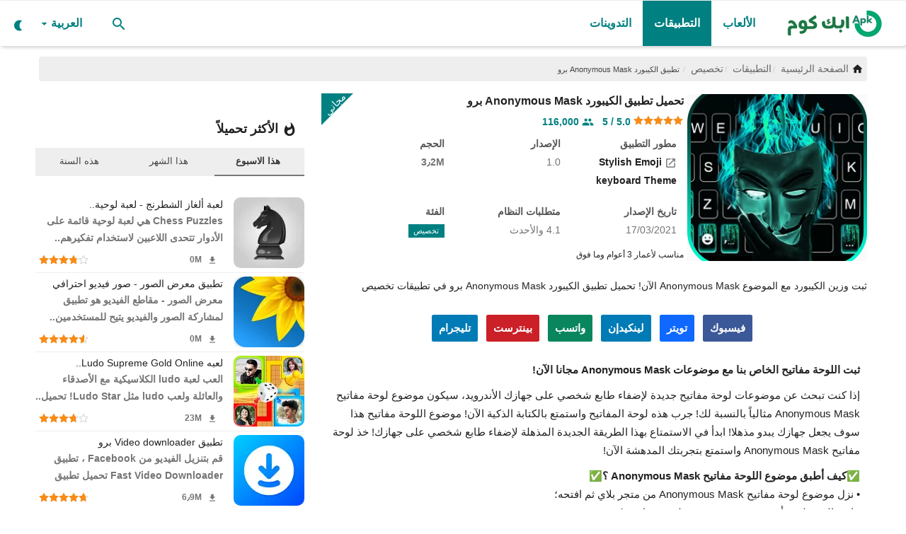

--- FILE ---
content_type: text/html; charset=UTF-8
request_url: https://apk-com.com/downloadapk-ikeyboard-theme-anonymous-mask-pro-apk.html
body_size: 29139
content:
<!DOCTYPE html>
<html lang="ar">
<head>     <meta charset="utf-8">
    <meta name="viewport" content="width=device-width,minimum-scale=1,initial-scale=1" />
    <title>تطبيق الكيبورد Anonymous Mask برو - ابك دوت كوم</title>
    <meta name="description" content="ثبت وزين الكيبورد مع الموضوع Anonymous Mask الآن! تحميل تطبيق الكيبورد Anonymous Mask برو في تطبيقات تخصيص"/>
    <meta name="keywords" content="تطبيق الكيبورد المزخرف,تطبيق الكيبورد العربي,تطبيق الكيبورد المترجم,تطبيق الكيبورد المزخرف الاحترافي,تطبيق الكيبورد للكمبيوتر,تطبيق الكيبورد السراب البعيد,تطبيق الكيبورد المضيء,تطبيق الكيبورد الملون,تطبيق الكيبورد للايفون,,مشاركة,تخصيص,"/>
    <meta name="author" content="Stylish Emoji keyboard Theme"/>
	<meta name="rating" content="general">
	<meta name="categories" content="Applications, Games, Android News">
	<meta name="classification" content="All">
	<meta name="generator" content="AwAPlay by ArabWebApps.com +967777712347">
    <meta property="og:locale" content="ar_sa"/>
    <meta property="og:site_name" content="ابك دوت كوم"/>
    <meta property="og:type" content="article"/>
    <meta property="og:title" content="تطبيق الكيبورد Anonymous Mask برو"/>
    <meta property="og:description" content="ثبت وزين الكيبورد مع الموضوع Anonymous Mask الآن! تحميل تطبيق الكيبورد Anonymous Mask برو في تطبيقات تخصيص"/>
    <meta property="og:url" content="https://apk-com.com/downloadapk-ikeyboard-theme-anonymous-mask-pro-apk.html"/>
    <meta property="og:image" content="https://apk-com.com/uploads/images/202309/image-750x500-64f2c1017d746.webp"/>
    <meta property="og:image:width" content="750"/>
    <meta property="og:image:height" content="422"/>
    <meta property="article:author" content="Stylish Emoji keyboard Theme"/>
    <meta property="fb:app_id" content=""/>
        <meta property="article:tag" content="تطبيق الكيبورد المزخرف"/>
    <meta property="article:tag" content="تطبيق الكيبورد العربي"/>
    <meta property="article:tag" content="تطبيق الكيبورد المترجم"/>
    <meta property="article:tag" content="تطبيق الكيبورد المزخرف الاحترافي"/>
    <meta property="article:tag" content="تطبيق الكيبورد للكمبيوتر"/>
    <meta property="article:tag" content="تطبيق الكيبورد السراب البعيد"/>
    <meta property="article:tag" content="تطبيق الكيبورد المضيء"/>
    <meta property="article:tag" content="تطبيق الكيبورد الملون"/>
    <meta property="article:tag" content="تطبيق الكيبورد للايفون"/>
    <meta property="article:tag" content="مشاركة"/>
    <meta property="article:tag" content="تخصيص"/>
    <meta property="article:published_time" content="2023-09-02 07:58:41"/>
    <meta property="article:modified_time" content="2023-09-02 07:58:41"/>
    <meta name="twitter:card" content="summary_large_image"/>
    <meta name="twitter:site" content="@ابك دوت كوم"/>
    <meta name="twitter:creator" content="@Stylish Emoji keyboard Theme"/>
    <meta name="twitter:title" content="تطبيق الكيبورد Anonymous Mask برو"/>
    <meta name="twitter:description" content="ثبت وزين الكيبورد مع الموضوع Anonymous Mask الآن! تحميل تطبيق الكيبورد Anonymous Mask برو في تطبيقات تخصيص"/>
   <link rel="preload" href="https://apk-com.com/uploads/images/202309/image-512x512-64f2c101c1c49.webp" as="image">
    <meta name="twitter:image" content="https://apk-com.com/uploads/images/202309/image-750x500-64f2c1017d746.webp"/>

    <meta name="apple-mobile-web-app-capable" content="yes">
	<meta name="theme-color" content="#008081">
	<meta name="msapplication-navbutton-color" content="#008081">
	<meta name="apple-mobile-web-app-capable" content="yes">
	<meta name="apple-mobile-web-app-title" content="ابك دوت كوم">
    <meta name="apple-mobile-web-app-status-bar-style" content="green">
    <meta name="apple-mobile-web-app-title" content="ابك دوت كوم">
    <meta name="msapplication-TileImage" content="https://apk-com.com/144x144.png">
    <meta name="msapplication-TileColor" content="#008081">
    <link rel="apple-touch-icon" href="https://apk-com.com/uploads/logo/favicon_649386ee993e42-52730852-78413882.png">
        <link rel="manifest" href="https://apk-com.com/manifest.json">
       <link rel="shortcut icon" type="image/webp" href="https://apk-com.com/uploads/logo/favicon_649386ee993e42-52730852-78413882.png"/>
    <link rel="canonical" href="https://apk-com.com/downloadapk-ikeyboard-theme-anonymous-mask-pro-apk.html"/>
	<link rel="amphtml" href="https://apk-com.com/amp/downloadapk-ikeyboard-theme-anonymous-mask-pro-apk.html">   <meta name="gdpr" content="0" />
    <link href="https://apk-com.com/assets/vendor/bootstrap/css/bootstrap.min.css" rel="stylesheet"/>
    <link href="https://apk-com.com/assets/css/styles.min.css" rel="stylesheet"/>
    <link href="https://apk-com.com/assets/css/rtl.min.css" rel="stylesheet"/>
     <script type="application/ld+json">[{
"@context": "http://schema.org",
"@type": "Organization",
"url": "https://apk-com.com",
"logo": {"@type": "ImageObject","width": 190,"height": 60,"url": "https://apk-com.com/uploads/logo/logo-64938894669828-55681641-22858882.png"},"sameAs": ["https://www.facebook.com/apklevelnext/","https://twitter.com/APKlevelnext","https://instagram.com/levelnext","https://telegram.com/levelnext"]
},
{
    "@context": "http://schema.org",
    "@type": "WebSite",
    "url": "https://apk-com.com",
    "potentialAction": {
        "@type": "SearchAction",
        "target": "https://apk-com.com/search?q={search_term_string}",
        "query-input": "required name=search_term_string"
    }
}]
</script>
<script type="application/ld+json">
{
  "@context": "http://schema.org/",
  "@type": "MobileApplication",
  "name": "تحميل تطبيق الكيبورد Anonymous Mask برو",
  "image": "https://apk-com.com/uploads/images/202309/image-512x512-64f2c101c1c49.webp",
  "description": "ثبت وزين الكيبورد مع الموضوع Anonymous Mask الآن! تحميل تطبيق الكيبورد Anonymous Mask برو في تطبيقات تخصيص",
  "operatingSystem": "ANDROID",
  "applicationCategory": "5",
  "applicationSubCategory": "تخصيص",
  "publisher": "Stylish Emoji keyboard Theme",
  "requirements": "4.1 والأحدث",
  "softwareVersion": "1.0",
  "datePublished": "2023-09-02 07:58:41",
  "fileSize": "3٫2M",
  "contentRating": "مناسب لأعمار 3 أعوام وما فوق",
  "aggregateRating": {
    "@type": "AggregateRating",
    "ratingValue": "5.0",
    "ratingCount": "116000",
	"bestRating": "5",
    "worstRating": "1"
  },
  "offers": {
    "@type": "Offer",
    "priceCurrency": "USD",
    "price": "0"
  }
}
</script>
	
    <style>
@font-face {font-family: 'Material Icons';font-style: normal;font-weight: 400;font-display: swap;src: url(https://apk-com.com/assets/fonts/icons-font.woff2) format('woff2');}.material-icons {font-family: 'Material Icons';font-weight: normal;font-style: normal;font-size: larger;letter-spacing: normal;text-transform: none;display: inline-block;vertical-align: middle;white-space: nowrap;word-wrap: normal;direction: ltr;-webkit-font-feature-settings: 'liga';-webkit-font-smoothing: antialiased}
canvas, caption, center, cite, code, dd, del, details, dfn, div, dl, dt, em, embed, fieldset, figcaption, figure, footer, form, h1, h2, h3, h4, h5, h6, header, hgroup {
    border: 0;
    color: inherit;
    font-size: 100%;
    margin: 0;
    padding: 0;
    vertical-align: baseline;
}
.widget-popular-posts .nav-tabs {
    padding: 10px 0 0;
    background-color: #eee;
}
.section .section-head .title a:hover{background:#008081;color:#fff!important}
.dropdown-menu>li>a i{margin-right:10px}
.col-lg-1,.col-lg-2,.col-lg-3,.col-lg-4,.col-lg-5,.col-lg-6,.col-md-1,.col-md-2,.col-md-3,.col-md-4,.col-md-5,.col-md-6,.col-sm-1,.col-sm-2,.col-sm-3,.col-sm-4,.col-xs-1,.col-xs-2,.col-xs-3,.col-xs-5,.col-xs-6{padding-right:5px;padding-left:5px}
.col-xs-4,.col-xs-5,.col-xs-6{padding-right:10px;padding-left:10px}
.post-item-image img, .post-item-small .left img, .featured-slider .featured-slider-item img, .img-container img{background-color:#eee}
.lazyloaded{background-color:#fafafa}
.lazyload, .lazyloading{opacity:unset}
.slick-slider{position: relative;display: block;box-sizing: border-box;-webkit-user-select: none;-moz-user-select: none;-ms-user-select: none;user-select: none;-webkit-touch-callout: none;-khtml-user-select: none;-ms-touch-action: pan-y;touch-action: pan-y;-webkit-tap-highlight-color: transparent;}.slick-list{position: relative;display: block;overflow: hidden;margin: 0;padding: 0;}.slick-list:focus{outline: none;}.slick-list.dragging{cursor: pointer;cursor: hand;}.slick-slider .slick-track,.slick-slider .slick-list{-webkit-transform: translate3d(0, 0, 0);-moz-transform: translate3d(0, 0, 0);-ms-transform: translate3d(0, 0, 0);-o-transform: translate3d(0, 0, 0);transform: translate3d(0, 0, 0);}.slick-track{position: relative;top: 0;left: 0;display: block;margin-left: auto;margin-right: auto;}.slick-track:before,.slick-track:after{display: table;content: '';}.slick-track:after{clear: both;}.slick-loading .slick-track{visibility: hidden;}.slick-slide{display: none;float: left;height: 100%;min-height: 1px;}[dir='rtl'] .slick-slide{float: right;}.slick-slide img{display: block;}.slick-slide.slick-loading img{display: none;}.slick-slide.dragging img{pointer-events: none;}.slick-initialized .slick-slide{display: block;}.slick-loading .slick-slide{visibility: hidden;}.slick-vertical .slick-slide{display: block;height: auto;border: 1px solid transparent;}.slick-arrow.slick-hidden{display: none;}

#featured .featured-left{padding-left:0}

#star-1:checked ~ div [for=star-1] svg, #star-2:checked ~ div [for=star-1] svg, #star-2:checked ~ div [for=star-2] svg, #star-3:checked ~ div [for=star-1] svg, #star-3:checked ~ div [for=star-2] svg, #star-3:checked ~ div [for=star-3] svg, #star-4:checked ~ div [for=star-1] svg, #star-4:checked ~ div [for=star-2] svg, #star-4:checked ~ div [for=star-3] svg, #star-4:checked ~ div [for=star-4] svg, #star-5:checked ~ div [for=star-1] svg, #star-5:checked ~ div [for=star-2] svg, #star-5:checked ~ div [for=star-3] svg, #star-5:checked ~ div [for=star-4] svg, #star-5:checked ~ div [for=star-5] svg {
  transform: scale(1);
}
#star-1:checked ~ div [for=star-1] svg path, #star-2:checked ~ div [for=star-1] svg path, #star-2:checked ~ div [for=star-2] svg path, #star-3:checked ~ div [for=star-1] svg path, #star-3:checked ~ div [for=star-2] svg path, #star-3:checked ~ div [for=star-3] svg path, #star-4:checked ~ div [for=star-1] svg path, #star-4:checked ~ div [for=star-2] svg path, #star-4:checked ~ div [for=star-3] svg path, #star-4:checked ~ div [for=star-4] svg path, #star-5:checked ~ div [for=star-1] svg path, #star-5:checked ~ div [for=star-2] svg path, #star-5:checked ~ div [for=star-3] svg path, #star-5:checked ~ div [for=star-4] svg path, #star-5:checked ~ div [for=star-5] svg path {
  fill: #FFBB00;
  stroke: #cc9600;
}

label {
  text-align: center;
  cursor: pointer;
}
label svg {
  width: 40px;
  height: auto;
  fill: #fafafa;
  stroke: #008081;
  transform: scale(0.8);
  transition: transform 200ms ease-in-out;
}
label svg path {
  transition: fill 200ms ease-in-out, stroke 100ms ease-in-out;
}

label[for=star-null] {
  display: block;
  margin: 0 auto;
  color: #999;
}
input[type=checkbox], input[type=radio]{display: contents;}

label svg:hover{stroke: #FFBB00;}

#myVideo {
  position: relative;
  height: 100%;
  width: 100%;
  left: 0;
  right: 0;
  top: 0;
  z-index: -1;
  background: rgba(0, 0, 0, 0.5);
  max-height:465px;
}
#myBtn {
     position: absolute;
    top: 300px;
    left: 22px;
    border-radius: 48px;
    background: rgba(0, 0, 0, 0.5);
    border-color: #fff;
    padding: 3px 10px;
  color: #fff;
  cursor: pointer;
}

#myBtn:hover {
 background: rgba(255, 255, 255, 0.5);;
  color: black;
}
#mya
{
	position: absolute;
    z-index: 999;
    color: #fafafa;
    top: 300px;
	right:20px;
	cursor: pointer;
}
.search-icon .material-icons{font-size:24px}
.col-xs-4 .post-item-mid{min-height:170px}
.post-meta .iconstar{color:#fa8b15;font-size:14px}
.post-item .pull-right,.post-item .description{color:#757575}
.widget-head .title .material-icons{margin-left:5px}
.rateinfo .stars{margin: 0; float:none}
#bar_loading {top: 0px;left: 0px;right: 0px;height:4px;width:100%;z-index: 999999;display: none;position:fixed;overflow: hidden;background-color: rgba(255, 255, 255, 0.75);}#bar_loading:before {display: block;position: absolute;content: "";left: -200px;width: 200px;height: 4px;animation: head_loading 1.5s linear infinite;background-color: #008081;}@keyframes head_loading {from {left: -200px; width: 30%;}50% {width: 30%;}70% {width: 70%;}80% { left: 50%;}95% {left: 120%;}to {left: 100%;}}
.clearfix{clear:both}
.top-bar,.news-ticker-title,.section-mid-title .title, #comments .comment-section > .nav-tabs > .active > a,.reaction-num-votes, .modal-newsletter .btn {background-color: #008081} .comment-section .nav-tabs {border-bottom: 2px solid #008081;}


.post-content .post-text a,.post-content .post-text a:hover, .section .section-head .title a:hover, a:hover, a:focus, a:active, .navbar-inverse .navbar-nav > li > a:hover, .navbar-inverse .navbar-nav .dropdown-menu > li:hover > a, .navbar-inverse .navbar-nav .dropdown-menu > li:focus > a, .navbar-inverse .navbar-nav .dropdown-menu > li.active > a, .navbar-inverse .navbar-nav .open .dropdown-menu > li > a:focus, .navbar-inverse .navbar-nav .open .dropdown-menu > li > a:hover, .comment-lists li .btn-comment-reply, .comment-lists li .btn-comment-like, .f-random-list li .title a:hover, .link-forget, .captcha-refresh, .nav-footer li a:hover, .mobile-menu-social li a:hover, .mobile-menu-social li a:focus, .post-files .file button, .icon-newsletter, .btn-load-more:hover, .post-next-prev p span, .list-footer-categories li a:hover, .btn-load-more {color: #008081;text-decoration:none}  .navbar-toggle, .navbar-inverse .navbar-toggle, .nav-payout-accounts > li.active > a, .nav-payout-accounts > li.active > a:focus, .nav-payout-accounts > li.active > a:hover, .nav-payout-accounts .active > a, .swal-button--danger, .sidebar-widget .tag-list li a:hover, .spinner > div, .search-form button {background-color: #008081 !important;}  .navbar-default .navbar-nav > .active > a::after, .navbar-default .navbar-nav > li > a:hover:after, .navbar-inverse .navbar-nav .active a::after, .poll .result .progress .progress-bar {background-color: #008081;}  .btn-custom {background-color: #008081;border-color: #008081;}  ::selection {background: #008081 !important;color: #fff;}  ::-moz-selection {background: #008081 !important;color: #fff;}  .navbar-inverse .navbar-nav > .active > a, .navbar-inverse .navbar-nav > .active > a:hover, .navbar-inverse .navbar-nav > .active > a:focus, .navbar-inverse .navbar-nav > .open > a, .navbar-inverse .navbar-nav > .open > a:hover, .navbar-inverse .navbar-nav > .open > a:focus {color: #008081 !important;background-color: transparent;}  .navbar-inverse .navbar-nav > li > a:focus, .navbar-inverse .navbar-nav > li > a:hover {background-color: transparent;color: #008081;}  .form-input:focus {border-color: #008081;outline: 0 none;}  .post-content .post-tags .tag-list li a:hover, .profile-buttons ul li a:hover {border-color: #008081;background-color: #008081;}  .auth-form-input:focus, .form-textarea:focus, .custom-checkbox:hover + label:before, .leave-reply .form-control:focus, .page-contact .form-control:focus, .comment-error {border-color: #008081;}  .custom-checkbox:checked + label:before {background: #008081;border-color: #008081;}  .comments .comments-title {border-bottom: 2px solid #008081;}  .comment-loader-container .loader, .sub-comment-loader-container .loader {border-top: 5px solid #008081;}  .newsletter .newsletter-button {background-color: #008081;border: 1px solid #008081;}  .post-author-meta a:hover, .post-item-no-image .caption-video-no-image .title a:hover, .comment-meta .comment-liked, .cookies-warning a{color: #008081 !important;}  .video-label, .filters .btn:focus:after, .filters .btn:hover:after, .filters .btn:active:after, .filters .active::after , .footer-bottom{background: #008081;}  .pagination .active a {border: 1px solid #008081 !important;background-color: #008081 !important;color: #fff !important;}  .pagination li a:hover, .pagination li a:focus, .pagination li a:active, .custom-checkbox input:checked + .checkbox-icon {background-color: #008081;border: 1px solid #008081;}  .search-form, .dropdown-more {border-top: 3px solid #008081;}.mobile-language-options li .selected, .mobile-language-options li a:hover  {color: #008081;border: 1px solid #008081;}
.navbar-default .navbar-nav > li > a, .nav-mobile-header-container .menu-icon a, .nav-mobile-header-container .mobile-search .search-icon{color:#008081!important}
.navbar-default .navbar-nav > .active > a, .navbar-default .navbar-nav > .active > a:hover{background-color:#008081;color:#fff!important}
#featured .featured-left{padding-left:0}
.post-item-mid .title{display:block;line-height:1.3;height: 37px}
.post-item .title{display:block; height:50px}
.form-textarea, .form-input{border-color: #008081;background: #fafafa;}
featured-slider .featured-slider-item .caption{background: rgba(0,0,0,0.65)}
.breadcrumb .breadcrumb-item a, .breadcrumb .breadcrumb-item span{font-size:14px}
.list-versions {padding: 6px;list-style: none;}.list-versions li{border-bottom: 1px solid #eee;}.version {vertical-align: top;white-space: normal;position: relative;display: flex;padding: 10px;}.version:hover {background-color: #f5f7fa;}.version figure {width: 48px;height: auto;display: flex;justify-content: center;align-items: center;}.version figure img {width: 48px;height: 48px;border-radius: 20%;transition: all .25s ease;-webkit-transition: all .25s ease;}.version .info {overflow: hidden;margin-right: 10px;display: flex;justify-content: center;flex-direction: column;position: relative;width: 100%;}.version .name {margin-bottom: 4px;}.version .info .vername {color: #333;word-break: break-word;}.vtype {vertical-align: text-bottom;}.vtype span {text-align: center;display: inline-block;border-radius: 4px;min-width: 32px;padding: 0 6px;background: #fff;color: #148a03;border: 1px solid #148a03;font-size: 11px;}.vtype .type-apkobb, .vtype .type-apks, .vtype .type-xapk {color: #1a73d6;border: 1px solid #1a73d6;}.vtype span+span {margin-right: 4px;}.version .description {color: #6f6f6f;font-size: 13px;display: inline-flex;align-items: center;white-space: nowrap;}

.sidebar-widget .widget-head .title, .h1, .h2, .h3, .h4, .h5, .h6, h1, h2, h3, h4, h5, h6,b,strong,.small-post-meta,.post-meta,.post-item-small,.post-item-mid .title,.section .section-head .title{font-weight:600}
.post-item-small .title{display: block;overflow: hidden;text-overflow: ellipsis;white-space: nowrap}
.section .section-content .title{font-weight:400;}
 .post-content .post-text a,.nav-footer li a, .f-widget-follow ul li a{color: #008081;}
}@media screen and (max-width: 480px) {.reaction-num-votes {right: 0 !important;}}.post-text iframe{max-width: 100% !important}.navbar{position: fixed;
    min-height: 64px;
    z-index: 99999;}
.navbar-default .navbar-nav {
    height: 64px;
}
.post-share{
float:right;
display: block;
width: 100%;
white-space: nowrap;
overflow-x: auto;
}
.post-share .share-box li{margin: 8px 8px 0 0!important;}
.share-box li a.twitter{background: #0f69ff;}
.share-box li a.whatsapp{background: #008081;}
.post-share .share-box .social-btn-sm{font-weight:600;width: auto;padding:0 10px}
.f-widget-follow ul li a{color:#fff;font-weight:600}
.f-widget-follow ul li a:hover{background:#008081;}
.nav-footer li a{font-size:16px;font-weight:500}
.post-item h3.title{font-size:14px}
.megamenu .dropdown.megamenu-fw .dropdown-menu,.dropdown-more, .search-form{top:63px}
.navbar-default .navbar-nav > li > a{line-height:64px;font-size:16px}
.megamenu .dropdown-menu {
    right: auto;
    left: auto;
}
.dropdown-menu{text-align:right;}

#wrapper{padding-top:70px;}

.btn-switch-mode svg {
	height:18px;
	width:18px;
    top: 23px;
}

.breadcrumb .breadcrumb-item a, .breadcrumb .breadcrumb-item span{color:#686868}


.post-item-small img, .post-item-mid img, .post-item-large img {
    border-radius: 10px;
}

.img-post {
    border-radius: 15px;
	object-fit: cover;
}
.post-item-small {
    padding-bottom: 5px;
    padding-top: 5px;
    border-bottom: 1px solid #eee;
}

.post-item-horizontal{margin-top:6px;margin-bottom:6px}
a img:hover{    opacity: 0.5;}
.post-text{padding:10px}

.nav-tabs>li.active>a, .nav-tabs>li.active>a:focus, .nav-tabs>li.active>a:hover{font-weight: 700;}
.widget-popular-posts .nav-tabs li a,.breadcrumb > .active,.sidebar-widget .tag-list li a{color: #444;}
.sidebar-widget .recommended-posts .recommended-posts-first .caption{right:10px;left:auto}
.featured-box .caption{right:0;left:auto}
.page-title{white-space:nowrap}
.section .section-content, .widget-body, .comment-section .tab-content{
	padding-top: 5px;
	width:100%;
	float: right;
    padding-right: 5px;
    padding-left: 5px;
	}
.section .section-content	{padding-right:0;padding-left:0}
.sidebar-widget .widget-body{padding-top: 5px;}
.sidebar-widget .recommended-posts .recommended-posts-first .overlay{border-bottom-left-radius: 15px;border-bottom-right-radius: 15px;}


.nopadding {
    margin-right: 0;
    margin-left: 0;
}

.boxdetail {
    display: flex;
	position:relative;
    max-height: 258px;
    width: 100%;
    vertical-align: top;
    white-space: normal;
    text-decoration: none;
    margin: 0;
    padding: 0;
	margin-bottom:20px;
}
.boxdetail .tabimg {
    display: inline-block;
    float: right;
    width: 33%;
    max-height: 236px;
    text-align: center;
    vertical-align: middle;
    overflow: hidden;
}
/*.boxdetail .tabimg img {
    max-height: 236px;
	margin-top:2px;
	border-radius: none;
}*/
.ribbon1 {
    left: auto;
    right: 43px;
    position: absolute;
    bottom: 43px;
}
.ribbon1:before {
    content: '';
    position: absolute;
    top: -1px;
    left: -1px;
    width: 0;
    height: 0;
    border-bottom: 45px solid #008081;
    border-left: 45px solid transparent;
    z-index: 2;
}
.ribbon1 span {
    position: absolute;
    color: #fff;
    left: 12px;
    top: 19px;
    z-index: 2;
    font-size: 12px;
    transform: rotate(-45deg);
    -webkit-transform: rotate(-45deg);
}
.boxdetail .infoapp {
    display: inline-block;
    max-height: 258px;
    width: 67%;
    height: auto;
    vertical-align: top;
    -moz-box-sizing: border-box;
    -webkit-box-sizing: border-box;
    box-sizing: border-box;
    padding-right: 5px;
    padding-left: 5px;
    text-align: inherit;
    overflow: hidden;
}
.apptitle, .apptitle h1 {
    display: block;
    font-size: 16px;
    font-weight: 600;
    line-height: 20px;
    min-height: 18px;
    overflow: hidden;
    text-decoration: none;
    position: relative;
    margin-top: 0;
    margin-bottom: 5px;
    white-space: nowrap;
}
.infosub, .infostars {
    display: block;
    position: relative;
    width: 100%;
}
.infosubtitle {
    color: #0c765c;
    line-height: 16px;
    margin: 1px 0;
    overflow: hidden;
    font-weight: 400;
    white-space: nowrap;
}
.rateinfo {
    overflow: hidden;
    font-weight: 700;
    white-space: nowrap;
    font-size: 14px;
    line-height: 14px;
    padding-right: 1px;
}
.rating {
    color: orange!important;
}
.metainfo {
    -webkit-box-sizing: border-box;
    box-sizing: border-box;
    display: inline-block;
    padding: 10px 10px 10px 0;
    text-align: inherit;
    vertical-align: top;
    width: 160px;
}
.metainfo ._title {
    color: #555;
    font-size: 14px;
    font-weight: 700;
    margin-bottom: 2px;
}
.metainfo .content {
    font-size: 14px;
    color: #737373;
    font-weight: 400;
}
.ribbon0 {
    right: auto;
    left: 0;
    position: absolute;
    top: 0;
}
.ribbon0:before {
    content: '';
    position: absolute;
    top: -1px;
    left: -1px;
    width: 0;
    height: 0;
    border-top: 45px solid #008081;
    border-right: 45px solid transparent;
    z-index: 2;
}
.ribbon0 span {
    position: absolute;
    color: #fff;
    left: 0;
    top: 2px;
    z-index: 2;
    font-size: 14px;
    transform: rotate(-45deg);
    -webkit-transform: rotate(-45deg);
}
.post-share .share-box {
    text-align: center;
	    overflow-x: auto;
    white-space: nowrap;
}
.post-share .share-box li {
    float: none;
}
.post-item-small .right p{height:45px;color:#757575;overflow:hidden}
.btn-edit-post{float:none;}

::-webkit-scrollbar {
    width: 0.5em;
    height: 0;
}
.stars {
	margin: 5px;
}
.post-item-small img {
	min-width: 100px;
}
::-webkit-scrollbar-thumb {
    background: #008081;
    border-radius: 1rem;
}
::-webkit-scrollbar-track {
    background: #ddd;
}
.g-scrolling-carousel {position: relative;margin-right: -10px;margin-left: -15px;}
.g-scrolling-carousel .items {overflow-x: scroll;white-space: nowrap;width: 100%;min-height:200px;background:#333;border-bottom: outset;border-top: inset;-webkit-overflow-scrolling: touch;}
.g-scrolling-carousel .items::-webkit-scrollbar {display: none; }
.g-scrolling-carousel .items img, .g-scrolling-carousel .items iframe{display:inline-block;padding-left:5px;max-height:300px;width:auto;background:#eee;}
.g-scrolling-carousel .items iframe{vertical-align: middle;width:revert-layer;}
.c-white{color:#fafafa}
.footer-widget img {
	filter: brightness(0.9);
}
.featured-slider .featured-slider-item .caption{padding: 5px 10px}
.btn-custom, .newsletter .newsletter-button {
    background-color: #008081;
    border-color: #008081;
}
.section .section-head .title a{border-color: #008081;color:#008081}
.post-content .post-text a, .nav-footer li a, .infosubtitle{color: #008081;}
.share-box li a.whatsapp {
	background: #0a865e!important;
}
.poll .result .progress{
	margin-bottom: 25px;
    height: 22px;
}
.poll .result .progress{color:#fff;border-radius: 15px;background-color: #ccc;}
.poll .result .progress .progress-bar, .poll .result .progress span{right:50%;line-height: 21px;font-size:14px}
.question{background:#fafafa; padding:15px}
.custom-radio .checkbox-icon {
    border: 2px solid #008081;
    background-color: #fff;
}
#comments .comment-section > .nav-tabs > .active > a, .footer-bottom, .share-box li a.whatsapp{background-color: #008081;}
@media (max-width: 767px), @media (max-width: 991px), @media (max-width: 768px), @media (max-width: 350px), @media (max-width: 351px), @media (max-width: 576px), @media (max-width: 550px), @media (max-width: 551px), @media (max-width: 468px) {
		 .d-none{display:none} .row{margin:0}.container, .container-fluid,.col-sm-12,.col-xs-12,.col-sm-8,.col-xs-8{padding-right:0;padding-left:0;margin:0}#wrapper{padding-top:0;overflow-x: hidden;margin-top: -5px;} .breadcrumb {
    white-space: nowrap;
}.footer-widgets{text-align:center}
.btn-switch-mode svg{top:15px;}
.divscroll .col-xs-4 {float:none;display:inline-block;width:28%}
.divscroll .col-xs-6 {float:none;display:inline-block;width:45%}
.nav-mobile .profile-dropdown{border-bottom: 1px solid #eee}.nav-mobile .profile-dropdown .dropdown-menu{right:0;width:100%}.nav-mobile .profile-dropdown .dropdown-menu > li{background:#eee}
.box-small{margin-bottom:7px;} #content{padding: 5px 0;}.postcontent{padding:5px} .metainfo ._title {display:none} .mt-10{margin-top:15px} .mb-10{margin-bottom:15px} .apptitle, .apptitle h1 {white-space: nowrap; overflow-x: auto;} .metainfo { -webkit-box-sizing: border-box; box-sizing: border-box; display: inline-block; padding: 0 10px; text-align: left; vertical-align: top; width:auto; max-width:70% } .metainfo .content { white-space: nowrap; overflow-x: auto; } .postcontent .post-share{margin-bottom:5px} .nav-footer{padding-bottom:10px}.page-num{display:block!important}.comment-nav-tabs li, .comment-nav-tabs li a, .comment-nav-tabs li a h4{width:auto}.newsletter input{width:80%}::-webkit-scrollbar {width: 0;height: 0!important;} .featured-slider .featured-slider-item img{height:100%;}#featured{margin-top:-10px} #featured .featured-box, #featured .featured-box .box-inner{height: auto;}.box-large .item-content{padding-right:25px;} #footer{padding-top:20px;} #footer .footer-bottom .footer-bottom-right, #footer .footer-bottom .footer-bottom-left{text-align:center} .widget-head{border-top-left-radius:0!important} .btn-block-more .more{line-height:52px} .btn-block-more .caret{ top: -6px; left: 5px; color: #fff;} .dropdown-menu{left:10px;right:auto} .box-large{height:auto} .page-breadcrumb{display:block;margin-bottom: 3px} .f-widget-follow ul li a{height:48px;width:48px;line-height:48px} #myBtn{top:160px;left:5px} #mya{top:160px;right:5px}
label svg {
  width: 30px;
  }
}</style>
<script type="698213d7fd1230c6b7f6f5df-text/javascript">var VrConfig = {baseURL: 'https://apk-com.com', csrfTokenName: 'app_csrf_token', csrfCookieName: 'daapp_csrf_cookie', sysLangId: '2', isRecaptchaEnabled: '0', textOk: "نعم", textCancel: "إلغاء", textCorrectAnswer : "اجابة صحيحة", textWrongAnswer : "إجابة خاطئة"};</script>	    <meta name="google-site-verification" content="HBkk6GwF7be1UNbDZrwBJIher5d4kEJ4fV44mHsEjRU" /><div id="bar_loading"></div></head>
<body>
<header id="header">	
    <nav class="navbar navbar-default main-menu megamenu">
<div class="container-fluid">
<div class="collapse navbar-collapse">
<div class="row">
<ul class="nav navbar-nav">
<li><a class="aloader" title="ابك دوت كوم" href="https://apk-com.com">
                            <img src="https://apk-com.com/uploads/logo/logo-64938894669828-55681641-22858882.png" alt="ابك دوت كوم" class="logo" width="150px" height="41px">
                        </a></li>
<li class="dropdown megamenu-fw mega-li-4 ">
<a class="aloader" title="الألعاب" href="https://apk-com.com/games-4" class="dropdown-toggle">الألعاب</a>
</li>
<li class="dropdown megamenu-fw mega-li-5 active">
<a class="aloader" title="التطبيقات" href="https://apk-com.com/apps-5" class="dropdown-toggle">التطبيقات</a>
</li>
<li class="dropdown megamenu-fw mega-li-6 ">
<a class="aloader" title="التدوينات" href="https://apk-com.com/blogs" class="dropdown-toggle">التدوينات</a>
</li>
</ul>


<ul class="nav navbar-nav navbar-right">
<li class="li-search">
<a class="search-icon" href="#search"><span class="material-icons">search</span></a>
<div class="search-form">
<form action="https://apk-com.com/search" method="get" id="search_validate">
<input type="text" name="q" maxlength="300" id="q" pattern=".*\S+.*" class="form-control form-input" placeholder="بحث..."  required>
<button class="btn btn-default" name="submit"><span class="material-icons">search</span></button>
</form>
</div>
</li>

<li class="dropdown">
<a class="dropdown-toggle" data-toggle="dropdown" href="#lang" aria-expanded="false">
<i class="icon-language"></i>&nbsp;
العربية<span class="material-icons">arrow_drop_down</span>
</a>
<ul class="dropdown-menu lang-dropdown">
<li><a href="https://apk-com.com/en" class="">English</a></li>
<li><a href="https://apk-com.com" class="selected">العربية</a></li>
</ul>
</li>
<li class="li-dark-mode-sw">
<form action="https://apk-com.com/switch-dark-mode" method="post">
<input type="hidden" name="app_csrf_token" value="41aaeeaf2b04302bb01726146ec48617" /><input type="hidden" name="back_url" value="https://apk-com.com/downloadapk-ikeyboard-theme-anonymous-mask-pro-apk.html">
<button type="submit" name="theme_mode" value="dark" class="btn-switch-mode">
<svg xmlns="http://www.w3.org/2000/svg" enable-background="new 0 0 24 24" height="24px" viewBox="0 0 24 24" width="24px" fill="#008081"><title>الوضع المظلم</title><path d="M14,2c1.82,0,3.53,0.5,5,1.35C16.01,5.08,14,8.3,14,12s2.01,6.92,5,8.65C17.53,21.5,15.82,22,14,22C8.48,22,4,17.52,4,12 S8.48,2,14,2z"/></svg>
</button>
</form>
</li>

</ul>


</div>
</div>
</div>
</nav>    <div class="mobile-nav-container">
        <div class="nav-mobile-header">
            <div class="container-fluid">
                <div class="row">
                    <div class="nav-mobile-header-container">
                        <div class="menu-icon">
                            <a href="#menu" class="btn-open-mobile-nav"><span class="material-icons">menu</span></a>
                        </div>
                        <div class="mobile-logo">
                            <a href="https://apk-com.com">
                             <img src="https://apk-com.com/uploads/logo/logo-64938894669828-55681641-22858882.png" alt="ابك دوت كوم" class="logo" width="150px" height="41px">
                            </a>
                        </div>
						<div class="darkmode">
						<form action="https://apk-com.com/switch-dark-mode" method="post">
<input type="hidden" name="app_csrf_token" value="41aaeeaf2b04302bb01726146ec48617" /><input type="hidden" name="back_url" value="https://apk-com.com/downloadapk-ikeyboard-theme-anonymous-mask-pro-apk.html">
<button type="submit" name="theme_mode" value="dark" class="btn-switch-mode">
<svg xmlns="http://www.w3.org/2000/svg" enable-background="new 0 0 24 24" height="24px" viewBox="0 0 24 24" width="24px" fill="#008081"><title>الوضع المظلم</title><path d="M14,2c1.82,0,3.53,0.5,5,1.35C16.01,5.08,14,8.3,14,12s2.01,6.92,5,8.65C17.53,21.5,15.82,22,14,22C8.48,22,4,17.52,4,12 S8.48,2,14,2z"/></svg>
</button>
</form>
</div>
                        <div class="mobile-search">
                            <a class="search-icon" href="#search"><span class="material-icons">search</span></a>
                        </div>
						
                    </div>
                </div>
            </div>
        </div>
    </div>
</header>
<div id="overlay_bg" class="overlay-bg"></div>
<div class="mobile-nav-search">
    <div class="search-form">
        <form action="https://apk-com.com/search" method="get">
            <input type="text" name="q" id="q" maxlength="300" pattern=".*\S+.*" class="form-control form-input" placeholder="بحث..." required>
            <button class="btn btn-default" name="submit"><span class="material-icons">search</span></button>
        </form>
    </div>
</div>
<div id="wrapper">
    <div class="container">
        <div class="row">
           <div class="col-sm-12 page-breadcrumb">
                <ol class="breadcrumb">
                    <li class="breadcrumb-item">
                       <i class="material-icons">home</i> <a class="aloader" title="ابك دوت كوم" href="https://apk-com.com">الصفحة الرئيسية</a>
                    </li>
                                                <li class="breadcrumb-item active"><a href="https://apk-com.com/apps-5">التطبيقات</a></li>
                                                    <li class="breadcrumb-item active"><a href="https://apk-com.com/apps-5/personalization">تخصيص</a></li>
                                            <li class="breadcrumb-item active"> تطبيق الكيبورد Anonymous Mask برو</li>
                </ol>
            </div>
			            <div id="content" class="col-sm-8 col-xs-12">
                <div class="post-content">
				                    <div class="nopadding" >
<div class="boxdetail">
<div class="tabimg">                <img src="[data-uri]" data-src="https://apk-com.com/uploads/images/202309/image-512x512-64f2c101c1c49.webp" class="lazyload img-cover center-image" alt="تطبيق الكيبورد Anonymous Mask برو" height="512" width="512" />
                            		
		</div>
<div class="infoapp">
<div class="apptitle"><h1>تحميل تطبيق الكيبورد Anonymous Mask برو</h1></div>
<div class="infosub"><div class="infosubtitle"><span class="rateinfo"><div class="stars"><span style="width:100%" title="التقييم 5.0 من 5"></span></div> 5.0 / 5  &nbsp;  <i class="material-icons">people</i> 116,000</span></div></div>

<div class="metainfo"><div class="_title">مطور التطبيق </div><div class="content"><i class="material-icons">open_in_new</i> <a class="aloader" title="Stylish Emoji keyboard Theme" href="https://apk-com.com/developer/Stylish Emoji keyboard Theme"><b>Stylish Emoji keyboard Theme</b></a></div></div>
<div class="metainfo"><div class="_title">الإصدار </div><div class="content"> 1.0</div></div>
<div class="metainfo"><div class="_title">الحجم </div><div class="content"><b> 3٫2M</b></div></div>
<div class="metainfo hidden-xs"><div class="_title">تاريخ الإصدار </div><div class="content"> 17/03/2021</div></div>
<div class="metainfo"><div class="_title">متطلبات النظام </div><div class="content">4.1 والأحدث</div></div>
<div class="metainfo"><div class="_title">الفئة </div><div class="content">
<a class="aloader" title="تخصيص" href="https://apk-com.com/apps-5/personalization">
                            <span class="category-label" style="background-color: #008081">
                                تخصيص                            </span>
                        </a> 
												</div></div>
					
					<div class="ribbon0"><span>مجاني</span></div>
					<div class="clearfix"></div>
					<small> مناسب لأعمار 3 أعوام وما فوق</small>
</div>				
</div>	
	
</div>

                             <p>
                                ثبت وزين الكيبورد مع الموضوع Anonymous Mask الآن! تحميل تطبيق الكيبورد Anonymous Mask برو في تطبيقات تخصيص                            </p>
		           

	
		                <section class="col-sm-12 col-xs-12 m-b-10">
                    <div class="row">
                        <ins class="adsbygoogle"
     style="display:block; text-align:center;"
     data-ad-layout="in-article"
     data-ad-format="fluid"
     data-ad-client="ca-pub-7291259733334903"
     data-ad-slot="4190641736"></ins>
<script type="698213d7fd1230c6b7f6f5df-text/javascript">
     (adsbygoogle = window.adsbygoogle || []).push({});
</script>                    </div>
                </section>
            

					<div class="post-share">
                        <ul class="share-box">
    <li>
        <a href="https://facebook.com/sharer/sharer.php?u=https%3A%2F%2Fapk-com.com%2Fdownloadapk-ikeyboard-theme-anonymous-mask-pro-apk.html" title="فيسبوك" target="_blank" class="social-btn-sm facebook" rel="noopener noreferrer nofollow">
            <span>فيسبوك</span>
        </a>
    </li>
    <li>
        <a href="https://twitter.com/share?text=%D8%AA%D8%B7%D8%A8%D9%8A%D9%82+%D8%A7%D9%84%D9%83%D9%8A%D8%A8%D9%88%D8%B1%D8%AF+Anonymous+Mask+%D8%A8%D8%B1%D9%88&amp;url=https%3A%2F%2Fapk-com.com%2Fdownloadapk-ikeyboard-theme-anonymous-mask-pro-apk.html" title="تويتر" target="_blank" class="social-btn-sm twitter" rel="noopener noreferrer nofollow">
           <span>تويتر</span>
        </a>
    </li>
    <li>
        <a href="http://www.linkedin.com/shareArticle?mini=true&amp;url=https%3A%2F%2Fapk-com.com%2Fdownloadapk-ikeyboard-theme-anonymous-mask-pro-apk.html" title="لينكيدإن" target="_blank" class="social-btn-sm linkedin" rel="noopener noreferrer nofollow">
             <span>لينكيدإن</span>
        </a>
    </li>
    <li class="li-whatsapp">
        <a href="https://api.whatsapp.com/send?text=%D8%AA%D8%B7%D8%A8%D9%8A%D9%82+%D8%A7%D9%84%D9%83%D9%8A%D8%A8%D9%88%D8%B1%D8%AF+Anonymous+Mask+%D8%A8%D8%B1%D9%88 - https%3A%2F%2Fapk-com.com%2Fdownloadapk-ikeyboard-theme-anonymous-mask-pro-apk.html" class="social-btn-sm whatsapp" target="_blank" rel="noopener noreferrer nofollow">
            <span>واتسب</span>
        </a>
    </li>
    <li>
        <a href="https://pinterest.com/pin/create/button/?url=https%3A%2F%2Fapk-com.com%2Fdownloadapk-ikeyboard-theme-anonymous-mask-pro-apk.html&amp;media=https://apk-com.com/uploads/images/202309/image-512x512-64f2c101c1c49.webp" title="بينترست" class="social-btn-sm pinterest" target="_blank" rel="noopener noreferrer nofollow">
            <span>بينترست</span>
        </a>
    </li>
	<li>
	<a href="tg://msg_url?url=https%3A%2F%2Fapk-com.com%2Fdownloadapk-ikeyboard-theme-anonymous-mask-pro-apk.html" class="social-btn-sm linkedin" title="تليجرام" target="_blank" rel="noopener noreferrer nofollow">
<span>تليجرام</span>
</a>
	</li>
    </ul>                    </div>
                    <article class="post-text">
                        <p>
			          <b> ثبت اللوحة مفاتيح الخاص بنا مع موضوعات Anonymous Mask مجانا الآن!</b></p><p>إذا كنت تبحث عن موضوعات لوحة مفاتيح جديدة لإضفاء طابع شخصي على جهازك الأندرويد، سيكون موضوع لوحة مفاتيح Anonymous Mask مثالياً بالنسبة لك! جرب هذه لوحة المفاتيح واستمتع بالكتابة الذكية الآن! موضوع اللوحة مفاتيح هذا سوف يجعل جهازك يبدو مذهلا! ابدأ في الاستمتاع بهذا الطريقة الجديدة المذهلة لإضفاء طابع شخصي على جهازك! خذ لوحة مفاتيح Anonymous Mask واستمتع بتجربتك المدهشة الآن!</p><p>✅<b>كيف أطبق موضوع اللوحة مفاتيح Anonymous Mask ؟</b>✅<br>• نزل موضوع لوحة مفاتيح Anonymous Mask من متجر بلاي ثم افتحه؛<br>• انقر الزر تطبيق أو عرض صورة موضوع لوحة مفاتيح Anonymous Mask؛<br>• برافو! لقد قمت بتثبيت وتطبيق موضوع لوحة مفاتيح Anonymous Mask؛<br>• اضغط تم ثم استمتع بالتطبيق لوحة مفاتيح Anonymous Mask.</p><p><b>هل تريد المزيد من الموضوعات؟</b><br>يوفر لوحة المفاتيح الخاصة بنا الكثير من ورق حائط المثالية الأنيقة والعصرية ثلاثية الأبعاد ولوحة مفاتيح من أجل تزيين خلفية هاتفك. (يمكنك الحصول على ثري دي، رائعة، لطيفة، رومانسية، كرتون، باندا، وحيد القرن، قط، أنيمي، أسد، مهرج، رياضة، حب، فتاة، جمجمة، كرة قدم، ذئب، رسومات حياة، سيارة، نيون، زهرة، موسيقى، ملونة، ذهبي، أخضر، وردي، أحمر، بنفسجي، أزرق، أبيض، أسود، الخ. وأعثر على جميع موضوعاتك المفضلة في المتجر.)<br>نقوم عادة بتحديث موضوعات جديدة خمس مرات في الأسبوع. رجاء أبقي انتباهك على متجرنا دائماً.</p><p>⭐️<b>المزايا الرئيسية والمجانية للوحة المفاتيح!</b>⭐️<br>• أكثر من 150 لغة مدعومة.<br>• نص وجه (✿◠‿◠)✌.ʕʘ‿ʘʔ.<br>• ذاكرة من أجل النسخ واللصق المتعدد؛<br>• موضوعات ملونة: أكثر من 3000 موضوع ملون متوفر وموضوعات تصنعها بنفسك.<br>• لون وخلفية وتخطيط لوحة مفاتيح قابل للتخصيص حسب الطلب كما تحب.<br>• إدخال الآلاف من الإيموجي، القواميس، الجيف والملصقات في أي مكان بشكل مريح.<br>• تنبؤ سياقي: أقوى تصحيح للأخطاء: تصحيح تلقائي للأخطاء الإملائية وأخطاء الكتابة والتحويل إلى حروف كبيرة تلقائيا.<br>تنبؤ سحابي: يحسن التنبؤ بالكلمة التالية والتنبؤات الأخرى عن طريق الحوسبة السحابية.</p><p><br>✔️<b>تكتب بلغات متعددة؟ </b>✔️<br>اللوحة مفاتيح خاصتنا أحبه بعمق أكثر 30 مليون مستخدم يدعمون أكثر من 150 لغة وما يزال العدد في ازدياد. (بما في ذلك على سبيل المثال لا الحصر English, العربية, Hrvatski, Čeština, Nederlands, Français, Deutsch, Ελληνικά, עִברִית, , Bahasa Indonesia, Italiano, Malay, Pilipino, Polskie, Português, Română, Русский, Español, ไทย, Türk, Euskara, বাঙালি, ಕನ್ನಡ, ភាសាខ្មែរ, ພາສາລາວ, മലയാളം, , Монгол, , தமிழ், తెలుగు, <a target="_blank" href="http://Zulu.）" rel="noopener"><i class="material-icons">link</i> الرابط من هنا</a> </p><p><b>الأجهزة المدعومة ؟</b><br>لوحة المفاتيح الخاصة بنا تتوافق تقريبا مع كل الهواتف التي تعمل بنظام الاندرويد. (بما في ذلك على سبيل المثال لا الحصر سامسونج نوت 10، نوت 8، نوت 6، نوت 5، سامسونج جلاكسي جي 7، سامسونج جلاكسي S8 وS8 ايدج، S9, S9 +؛ سوني إكسبيريا Z5، سوني إكسبيريا Z4؛ هواوي P10 و P 10 بلس، هواوي ميت 10، هواوي P9، هواوي هونر 8؛ اتش تي سي 10، اتش تي سي وان A9؛ أوبو فايند 9، أوبو F3 بلس؛ شياومي ميكس، شياومي 6؛ نوكيا 8؛ فيفو V5 بلس، موتو، الخ.)</p><p><b>لا تقلق حول الخصوصية والأمان:</b><br>لن نقوم أبداً بتحصيل معلوماتك الشخصية أو تحصيل الصور التي تقوم بتعيينها كخلفيات اتش دي. نستخدم الكلمات التي تكتبها فحسب لنجعل التوقعات أكثر دقة.</p><p>❤️أضف موضوع لوحة مفاتيح Anonymous Mask في هاتفك! اسمح لموضوع لوحة مفاتيح Anonymous Mask أن يظهر لك سحره الفريد، هاتفك يمكن أن يكون مميز تمام مع موضوع لوحة مفاتيح Anonymous Mask. تشعر أنه جذاب الآن؟ قم بتثبيت موضوع لوحة مفاتيح Anonymous Mask وطبقه الآن!                        </p>
												<h2>تحميل تطبيق الكيبورد Anonymous Mask برو</h2>
                        <p id="download">
						يمكنك التحميل تطبيق الكيبورد Anonymous Mask برو عبر هذه الروابط : <br> 
						</p>
						<div class="nopadding paddingTB">
                                         <section class="col-sm-12 col-xs-12 m-b-5">
                    <div class="row">
                        <ins class="adsbygoogle"
     style="display:block; text-align:center;"
     data-ad-layout="in-article"
     data-ad-format="fluid"
     data-ad-client="ca-pub-7291259733334903"
     data-ad-slot="4190641736"></ins>
<script type="698213d7fd1230c6b7f6f5df-text/javascript">
     (adsbygoogle = window.adsbygoogle || []).push({});
</script>                    </div>
                </section>
            

                        </div>
						<p class="text-center" id="old-version">
						<a class="btn btn-default m-t-5" id="down" download="تطبيق-الكيبورد-Anonymous-Mask-برو-v1.0-APK-للإندرويد--apk-com.com.apk" href="https://apk-com.com/apk/app/com.ikeyboard.theme.anonymous.mask/تطبيق-الكيبورد-Anonymous-Mask-برو/download/last-version" rel="noopener"><i class="material-icons">android</i> تحميل APK v1.0 مباشر</a>
												<a class="btn btn-default m-t-5" target="_blank" rel="nofollow" href="https://play.google.com/store/apps/details?id=com.ikeyboard.theme.anonymous.mask"><i class="material-icons">shop</i> Get on Google Play</a>
												<a class="btn btn-default m-t-5" id="oldver" data-url="com.ikeyboard.theme.anonymous.mask" href="#download" rel="noopener"><i class="material-icons">update</i> الإصدارات المتوفرة</a>
																		<br><br>
						</p>
						
						 						 <h3>ماهو الجديد في الإصدار 1.0</h3>
						 <p>
					     تحديث التصاميم الجديدة لموضوعات Anonymous Mask كيبورد<br>⭐ عدد كبير من موضوعات الكيبورد مجاناً.<br>⭐ موضوع Anonymous Mask كيبورد مع الإموجي Anonymous Mask والخطوط الرائعة مجاناً.<br>⭐ أفضل الموضوعات الرائعة مع الكثير من الإموجي الخيالية والملصقات الجديدة مجانية الآن.<br>⭐ صحفة رئيسية ذات تفاعل بصري مُحسن.<br>⭐ سرعة إقلاع محسنة.<br>⭐ استقرار أفضل وإصلاح للأخطاء.<br>						
												 
                                                          <div class="post-tags">
                            <ul class="tag-list divscroll">
                               								 <li><a class="aloader" title="تطبيق الكيبورد المزخرف" href="https://apk-com.com/tagss/تطبيق-الكيبورد-المزخرف">تطبيق الكيبورد المزخرف</a></li>
								 								 <li><a class="aloader" title="تطبيق الكيبورد العربي" href="https://apk-com.com/tagss/تطبيق-الكيبورد-العربي">تطبيق الكيبورد العربي</a></li>
								 								 <li><a class="aloader" title="تطبيق الكيبورد المترجم" href="https://apk-com.com/tagss/تطبيق-الكيبورد-المترجم">تطبيق الكيبورد المترجم</a></li>
								                                     <li><a title="تطبيق الكيبورد المزخرف الاحترافي" href="https://alandroidnet.com/appdetail-com-ikeyboard-theme-anonymous-mask.html" rel="noopener" target="_blank">تطبيق الكيبورد المزخرف الاحترافي</a></li>
								 								 <li><a class="aloader" title="تطبيق الكيبورد للكمبيوتر" href="https://apk-com.com/tagss/تطبيق-الكيبورد-للكمبيوتر">تطبيق الكيبورد للكمبيوتر</a></li>
								 								 <li><a class="aloader" title="تطبيق الكيبورد السراب البعيد" href="https://apk-com.com/tagss/تطبيق-الكيبورد-السراب-البعيد">تطبيق الكيبورد السراب البعيد</a></li>
								 								 <li><a class="aloader" title="تطبيق الكيبورد المضيء" href="https://apk-com.com/tagss/تطبيق-الكيبورد-المضيء">تطبيق الكيبورد المضيء</a></li>
								 								 <li><a class="aloader" title="تطبيق الكيبورد الملون" href="https://apk-com.com/tagss/تطبيق-الكيبورد-الملون">تطبيق الكيبورد الملون</a></li>
								 								 <li><a class="aloader" title="تطبيق الكيبورد للايفون" href="https://apk-com.com/tagss/تطبيق-الكيبورد-للايفون">تطبيق الكيبورد للايفون</a></li>
								 								 <li><a class="aloader" title="مشاركة" href="https://apk-com.com/tagss/مشاركة">مشاركة</a></li>
								 								 <li><a class="aloader" title="تخصيص" href="https://apk-com.com/tagss/تخصيص">تخصيص</a></li>
								                             </ul>
                        
                    </div>
                    <div class="clearfix"></div>  
				 			  
			                   <div class="show-on-page-load" style="max-width:100%;margin:0 auto;">
				<div class="g-scrolling-carousel">
                <div class="items">
                <img width="288px" height="512px" src="[data-uri]" data-src="https://play-lh.googleusercontent.com/KUSUMaURujSy86LgH42_9uf5W45YODAn-dVp9R7Yk0hMafZdTrZ-Hm9YjjzWOJYZ2UBm" alt="تطبيق الكيبورد Anonymous Mask برو0" title="تطبيق الكيبورد Anonymous Mask برو0" class="lazyload" /><img width="288px" height="512px" src="[data-uri]" data-src="https://play-lh.googleusercontent.com/IwmtqAFAFAvkdAJ9p90TJcDzqMf8nJqC3jPSKHzJ3ES9EtHiXoZlhSQZNepqN-wBVPg" alt="تطبيق الكيبورد Anonymous Mask برو1" title="تطبيق الكيبورد Anonymous Mask برو1" class="lazyload" /><img width="288px" height="512px" src="[data-uri]" data-src="https://play-lh.googleusercontent.com/O5n0LFYjtnEnDevE6-l2hU643c7MA6yYHak3v3MB1JWuEsmXx0DXeweu8qaTRygPq3g" alt="تطبيق الكيبورد Anonymous Mask برو2" title="تطبيق الكيبورد Anonymous Mask برو2" class="lazyload" /><img width="288px" height="512px" src="[data-uri]" data-src="https://play-lh.googleusercontent.com/fqyatKc9hHKSWkfN6ZTyrJGAUuGHGCTtS8ilc4EdnxaQQlve08MRlYrizENUX8okHiUr" alt="تطبيق الكيبورد Anonymous Mask برو3" title="تطبيق الكيبورد Anonymous Mask برو3" class="lazyload" /><img  src="[data-uri]" data-src="" alt="تطبيق الكيبورد Anonymous Mask برو4" title="تطبيق الكيبورد Anonymous Mask برو4" class="lazyload" />			    </div>
                </div> 
                </div>
			    			    
                       </article>
		    </div>
                				
				                <section class="section section-related-posts">
                    <div class="section-head">
                        <h2 class="title"><i class="material-icons">more</i> المزيد في التطبيقات تخصيص <span class="material-icons pull-left">arrow_back</span></h2>
                    </div>
                    <div class="section-content">
					 
                        <div class="row">
	
                                                                                                <div class="col-sm-6 col-xs-12"><div class="post-item-small">
   
        <div class="left">
            <a class="aloader" title="تطبيق Photo 3D Cube Live Wallpaper برو" href="https://apk-com.com/downloadapk-omrup-photo-cube-livewallpaper-pro-apk.html">                <img src="[data-uri]" data-src="https://apk-com.com/uploads/images/202310/image-100x100-6539160258790.webp" alt="تطبيق Photo 3D Cube Live Wallpaper برو" class="lazyload  img-responsive img-post" width="1" height="1"/>
    
</a>
        </div>

    <div class="right">
        <span class="title">تطبيق Photo 3D Cube Live Wallpaper..</span>
      
		<p>تأخذ الصورة وتعيين 3D مكعب صور حية في ورق الجدران تحميل تطبيق Photo 3D Cube..</p>
		 <span class="small-post-meta">
                    
    <div class="stars"><span style="width:92%" title="التقييم 4.6 من 5"></span></div><span class="pull-right"> 
  <i class="material-icons">get_app</i> 141k 
</span>                </span>
    </div>
</div>
</div>                            
								                                                                    <div class="col-sm-6 col-xs-12"><div class="post-item-small">
   
        <div class="left">
            <a class="aloader" title="تطبيق ثيمات SMS الوردي برو" href="https://apk-com.com/download-pro-apk-jb-gosms-pctheme-lovelypinksmstheme">                <img src="[data-uri]" data-src="https://apk-com.com/uploads/images/202302/image-100x100-63fa768bcabb0.webp" alt="تطبيق ثيمات SMS الوردي برو" class="lazyload  img-responsive img-post" width="1" height="1"/>
    
</a>
        </div>

    <div class="right">
        <span class="title">تطبيق ثيمات SMS الوردي برو</span>
      
		<p>محاولة الوردي سمز ثيمات، لدينا موضوع سمز جديد! تحميل تطبيق ثيمات SMS الوردي..</p>
		 <span class="small-post-meta">
                    
    <div class="stars"><span style="width:90%" title="التقييم 4.5 من 5"></span></div><span class="pull-right"> 
  <i class="material-icons">get_app</i> 10M 
</span>                </span>
    </div>
</div>
</div>                            
								                                                                    <div class="col-sm-6 col-xs-12"><div class="post-item-small">
   
        <div class="left">
            <a class="aloader" title="تطبيق Magical zip locker برو" href="https://apk-com.com/downloadapk-bestzippers-magical-lock-screen-pro-apk.html">                <img src="[data-uri]" data-src="https://apk-com.com/uploads/images/202310/image-100x100-651892cb94d28.webp" alt="تطبيق Magical zip locker برو" class="lazyload  img-responsive img-post" width="1" height="1"/>
    
</a>
        </div>

    <div class="right">
        <span class="title">تطبيق Magical zip locker برو</span>
      
		<p>قفل الشاشة رهيبة مع موضوع سحري! تحميل تطبيق Magical zip locker برو في تطبيقات..</p>
		 <span class="small-post-meta">
                    
    <div class="stars"><span style="width:70%" title="التقييم 3.5 من 5"></span></div><span class="pull-right"> 
  <i class="material-icons">get_app</i> 9٫7M 
</span>                </span>
    </div>
</div>
</div>                            
								                                                                    <div class="col-sm-6 col-xs-12"><div class="post-item-small">
   
        <div class="left">
            <a class="aloader" title="تطبيق Keyboard With No Sound Effects برو" href="https://apk-com.com/downloadapk-aitype-android-theme-twcolorsoundskeyboard-pro-apk.html">                <img src="[data-uri]" data-src="https://apk-com.com/uploads/images/202307/image-100x100-64bfcf49288db.webp" alt="تطبيق Keyboard With No Sound Effects برو" class="lazyload  img-responsive img-post" width="1" height="1"/>
    
</a>
        </div>

    <div class="right">
        <span class="title">تطبيق Keyboard With No Sound Effects..</span>
      
		<p>قم بترقية طريقة الكتابة باستخدام لوحة المفاتيح بدون تطبيق تأثيرات صوتية لنظام..</p>
		 <span class="small-post-meta">
                    
    <div class="stars"><span style="width:82%" title="التقييم 4.1 من 5"></span></div><span class="pull-right"> 
  <i class="material-icons">get_app</i> 263k 
</span>                </span>
    </div>
</div>
</div>                            
								                                                                    <div class="col-sm-6 col-xs-12"><div class="post-item-small">
   
        <div class="left">
            <a class="aloader" title="تطبيق XOS Launcher 2022- رائع وأنيق برو" href="https://apk-com.com/download-pro-apk-transsion-xoslauncher">                <img src="[data-uri]" data-src="https://apk-com.com/uploads/images/202302/image-100x100-63ef1dee8b718.webp" alt="تطبيق XOS Launcher 2022- رائع وأنيق برو" class="lazyload  img-responsive img-post" width="1" height="1"/>
    
</a>
        </div>

    <div class="right">
        <span class="title">تطبيق XOS Launcher 2022- رائع..</span>
      
		<p>XOS official Launcher هو أفضل خيار لهاتفك المخصص. تحميل تطبيق XOS Launcher..</p>
		 <span class="small-post-meta">
                    
    <div class="stars"><span style="width:90%" title="التقييم 4.5 من 5"></span></div><span class="pull-right"> 
  <i class="material-icons">get_app</i> 48M 
</span>                </span>
    </div>
</div>
</div>                            
								                                                                    <div class="col-sm-6 col-xs-12"><div class="post-item-small">
   
        <div class="left">
            <a class="aloader" title="تطبيق Locker black and pink برو" href="https://apk-com.com/download-pro-apk-best-black-pink-lockscreen">                <img src="[data-uri]" data-src="https://apk-com.com/uploads/images/202305/image-100x100-6474bd3a63956.webp" alt="تطبيق Locker black and pink برو" class="lazyload  img-responsive img-post" width="1" height="1"/>
    
</a>
        </div>

    <div class="right">
        <span class="title">تطبيق Locker black and pink برو</span>
      
		<p>خزانة الأسود والوردي كبير مع قلوب جميلة والأقواس والماس كل الوردي! تحميل تطبيق..</p>
		 <span class="small-post-meta">
                    
    <div class="stars"><span style="width:84%" title="التقييم 4.2 من 5"></span></div><span class="pull-right"> 
  <i class="material-icons">get_app</i> 11M 
</span>                </span>
    </div>
</div>
</div>                            
								                       </div>
                     </div>
					
				</section>
					
			
	
					                   <section class="section section-related-posts">
                    <div class="section-head">
                        <h3 class="title"><i class="material-icons">developer_board</i> المزيد من تطبيقات المطور Stylish Emoji keyboard Theme <span class="material-icons pull-left">arrow_back</span></h3>
                    </div>
                    <div class="section-content">
                        <div class="row divscroll">
                            						                                <div class="col-sm-2 col-xs-4">
                                    <div class="post-item-mid">
  
        <div class="post-item-image">
            <a class="aloader" title="تطبيق ثيم لوحة المفاتيح Rainbow Unic برو" href="https://apk-com.com/download-pro-apk-ikeyboard-theme-rainbow-unicorn-smile">
                                <img src="[data-uri]" data-src="https://apk-com.com/uploads/images/202303/image-100x100-641d7f308a326.webp" alt="تطبيق ثيم لوحة المفاتيح Rainbow Unic برو" class="lazyload  img-responsive img-post" width="1" height="1"/>
    
          
   
    <span class="title">تطبيق ثيم لوحة المفاتيح Rainbow Unic برو</span>
	  </a>
        </div>
    <div class="post-meta">
       <svg xmlns="http://www.w3.org/2000/svg" height="15px" viewBox="0 0 22 22" width="15px" fill="#fa8b15"><polygon points="14.43,10 12,2 9.57,10 2,10 8.18,14.41 5.83,22 12,17.31 18.18,22 15.83,14.41 22,10"/></svg>5.0 <span>3٫5M</span>
    </div>
</div>
                                </div>
																		                                <div class="col-sm-2 col-xs-4">
                                    <div class="post-item-mid">
  
        <div class="post-item-image">
            <a class="aloader" title="تطبيق الكيبورد Roses Flower برو" href="https://apk-com.com/downloadapk-ikeyboard-theme-roses-flower-pro-apk.html">
                                <img src="[data-uri]" data-src="https://apk-com.com/uploads/images/202309/image-100x100-65158c6815e53.webp" alt="تطبيق الكيبورد Roses Flower برو" class="lazyload  img-responsive img-post" width="1" height="1"/>
    
          
   
    <span class="title">تطبيق الكيبورد Roses Flower برو</span>
	  </a>
        </div>
    <div class="post-meta">
       <svg xmlns="http://www.w3.org/2000/svg" height="15px" viewBox="0 0 22 22" width="15px" fill="#fa8b15"><polygon points="14.43,10 12,2 9.57,10 2,10 8.18,14.41 5.83,22 12,17.31 18.18,22 15.83,14.41 22,10"/></svg>4.7 <span>101k</span>
    </div>
</div>
                                </div>
												                                <div class="col-sm-2 col-xs-4">
                                    <div class="post-item-mid">
  
        <div class="post-item-image">
            <a class="aloader" title="تطبيق ثيم لوحة المفاتيح Neon Sports  برو" href="https://apk-com.com/downloadapk-ikeyboard-theme-neon-sports-car-pro-apk.html">
                                <img src="[data-uri]" data-src="https://apk-com.com/uploads/images/202309/image-100x100-65005f7690593.webp" alt="تطبيق ثيم لوحة المفاتيح Neon Sports  برو" class="lazyload  img-responsive img-post" width="1" height="1"/>
    
          
   
    <span class="title">تطبيق ثيم لوحة المفاتيح Neon Sports  برو</span>
	  </a>
        </div>
    <div class="post-meta">
       <svg xmlns="http://www.w3.org/2000/svg" height="15px" viewBox="0 0 22 22" width="15px" fill="#fa8b15"><polygon points="14.43,10 12,2 9.57,10 2,10 8.18,14.41 5.83,22 12,17.31 18.18,22 15.83,14.41 22,10"/></svg>5.0 <span>105k</span>
    </div>
</div>
                                </div>
												                                <div class="col-sm-2 col-xs-4">
                                    <div class="post-item-mid">
  
        <div class="post-item-image">
            <a class="aloader" title="تطبيق الكيبورد Cool Doodle DJ برو" href="https://apk-com.com/download-pro-apk-ikeyboard-theme-doodle-dj">
                                <img src="[data-uri]" data-src="https://apk-com.com/uploads/images/202305/image-100x100-646f6a88191e0.webp" alt="تطبيق الكيبورد Cool Doodle DJ برو" class="lazyload  img-responsive img-post" width="1" height="1"/>
    
          
   
    <span class="title">تطبيق الكيبورد Cool Doodle DJ برو</span>
	  </a>
        </div>
    <div class="post-meta">
       <svg xmlns="http://www.w3.org/2000/svg" height="15px" viewBox="0 0 22 22" width="15px" fill="#fa8b15"><polygon points="14.43,10 12,2 9.57,10 2,10 8.18,14.41 5.83,22 12,17.31 18.18,22 15.83,14.41 22,10"/></svg>4.8 <span>3٫3M</span>
    </div>
</div>
                                </div>
												                                <div class="col-sm-2 col-xs-4">
                                    <div class="post-item-mid">
  
        <div class="post-item-image">
            <a class="aloader" title="تطبيق الكيبورد Romantic Neon Kiss برو" href="https://apk-com.com/downloadapk-ikeyboard-theme-romantic-neon-kiss-pro-apk.html">
                                <img src="[data-uri]" data-src="https://apk-com.com/uploads/images/202309/image-100x100-64f7b6f16c2a5.webp" alt="تطبيق الكيبورد Romantic Neon Kiss برو" class="lazyload  img-responsive img-post" width="1" height="1"/>
    
          
   
    <span class="title">تطبيق الكيبورد Romantic Neon Kiss برو</span>
	  </a>
        </div>
    <div class="post-meta">
       <svg xmlns="http://www.w3.org/2000/svg" height="15px" viewBox="0 0 22 22" width="15px" fill="#fa8b15"><polygon points="14.43,10 12,2 9.57,10 2,10 8.18,14.41 5.83,22 12,17.31 18.18,22 15.83,14.41 22,10"/></svg>4.6 <span>105k</span>
    </div>
</div>
                                </div>
						                        </div>
                    </div>
				 </section>
										
                                    <section id="comments" class="section">
                        <div class="col-sm-12 col-xs-12">
                            <div class="row">
                                <div class="comment-section">
                                                                            <ul class="nav nav-tabs">
                                                                                            <li class="active"><a data-toggle="tab" href="#site_comments"><i class="material-icons">comment</i> تعليقات</a></li>
                                                                                                                                </ul>
                                        <div class="tab-content">
                                                                                            <div id="site_comments" class="tab-pane fade in active">
                                                        <form id="add_comment">
        <input type="hidden" name="parent_id" value="0">
        <input type="hidden" name="post_id" value="249103">
        <div class="form-row">
            <div class="row">
                <div class="form-group col-sm-6 col-xs-6">
                    <label>اسم *</label>
                    <input type="text" name="name" class="form-control form-input" maxlength="40" placeholder="اسم">
                </div>
                <div class="form-group col-sm-6 col-xs-6">
                    <label>البريد الالكتروني *</label>
                    <input type="email" name="email" class="form-control form-input" maxlength="100" placeholder="البريد الالكتروني">
                </div>
            </div>
        </div>
		<div class="form-group" style="margin:0">
	  <div class="form-row">
            <div class="row">
                <div class="form-group col-sm-6 col-xs-6">
                    <label>ماهو تقييمك لهذا *</label>	
<input type="radio" name="starnull" id="star-null" checked />
<input type="radio" name="stars" id="star-1" value="1" required />
<input type="radio" name="stars" id="star-2" value="2" />
<input type="radio" name="stars" id="star-3" value="3" />
<input type="radio" name="stars" id="star-4" value="4" />
<input type="radio" name="stars" id="star-5" value="5" />
<div>
  <label for="star-1">
    <svg width="25" height="24" viewBox="0 0 51 48">
      <title>1</title><path d="m25,1 6,17h18l-14,11 5,17-15-10-15,10 5-17-14-11h18z"/>
    </svg>
  </label>
  <label for="star-2">
    <svg width="25" height="24" viewBox="0 0 51 48">
      <title>2</title><path d="m25,1 6,17h18l-14,11 5,17-15-10-15,10 5-17-14-11h18z"/>
    </svg>
  </label>
  <label for="star-3">
    <svg width="25" height="24" viewBox="0 0 51 48">
      <title>3</title><path d="m25,1 6,17h18l-14,11 5,17-15-10-15,10 5-17-14-11h18z"/>
    </svg>
  </label>
  <label for="star-4">
    <svg width="25" height="24" viewBox="0 0 51 48">
      <title>4</title><path d="m25,1 6,17h18l-14,11 5,17-15-10-15,10 5-17-14-11h18z"/>
    </svg>
  </label>
  <label for="star-5">
    <svg width="25" height="24" viewBox="0 0 51 48">
      <title>5</title><path d="m25,1 6,17h18l-14,11 5,17-15-10-15,10 5-17-14-11h18z"/>
    </svg>
  </label> 
  </div>
</div>
      
		<div class="form-group col-sm-6 col-xs-6">
		<label>الموقع الالكتروني</label>
                    <input type="url" name="url" class="form-control form-input" maxlength="200" placeholder="الموقع الالكتروني">
		</div>
	</div>
</div>	
        
        <div class="form-group">
           
            <textarea name="comment" class="form-control form-input form-textarea" maxlength="4999" placeholder="اترك تعليقك ..."></textarea>
        </div>
        <div class="form-group">
                    </div>
        <button type="submit" class="btn btn-md btn-custom">أضف تعليقا</button>
    </form>
<div id="message-comment-result" class="message-comment-result"></div>
                                                    <div id="comment-result">
                                                        <input type="hidden" value="5" id="post_comment_limit">
<div class="row">
    <div class="col-sm-12">
        <div class="comments">
                        <ul class="comment-list">
                            </ul>
        </div>
    </div>
    </div>
                                                    </div>
                                                </div>
                                                                                    </div>
                                                                    </div>
                            </div>
                        </div>
                    </section>
                            </div>
                            <div id="sidebar" class="col-sm-4 col-xs-12">
                                    <div class="col-sm-12 col-xs-12 p-b-30">
                    <div class="row">
                        <ins class="adsbygoogle"
     style="display:block"
     data-ad-client="ca-pub-7291259733334903"
     data-ad-slot="6495325155"
     data-ad-format="auto"
     data-full-width-responsive="true"></ins>
<script type="698213d7fd1230c6b7f6f5df-text/javascript">
     (adsbygoogle = window.adsbygoogle || []).push({});
</script>                    </div>
                </div>
            

                <div class="row">
                    <div class="col-sm-12">
                        <div class="sidebar-widget widget-popular-posts">
                            <div class="widget-head"><h2 class="title"><i class="material-icons">whatshot</i>الأكثر تحميلاً </h2></div>
                            <div class="widget-body">
                                <ul class="nav nav-tabs">
                                    <li class="active"><a href="#week" class="btn-nav-tab" data-toggle="tab" data-date-type="week" data-lang-id="2">هذا الاسبوع</a></li>
                                    <li><a href="#month" class="btn-nav-tab" data-toggle="tab" data-date-type="month" data-lang-id="2">هذا الشهر</a></li>
                                    <li><a href="#year" class="btn-nav-tab" data-toggle="tab" data-date-type="year" data-lang-id="2">هذه السنة</a></li>
                                </ul>
                                <div class="tab-content">
                                    <div id="tab_popular_posts_response" class="tab-pane fade in active">
                                        <ul class="popular-posts">
                                                                                                <li>
                                                        <div class="post-item-small">
   
        <div class="left">
            <a class="aloader" title="لعبة ألغاز الشطرنج - لعبة لوحية  مكرك" href="https://apk-com.com/sk-inlogic-chessgrandmastertactics-apk-mod.html">                <img src="[data-uri]" data-src="https://apk-com.com/uploads/images/202404/image-100x100-66208cc4bf160.webp" alt="لعبة ألغاز الشطرنج - لعبة لوحية  مكرك" class="lazyload  img-responsive img-post" width="1" height="1"/>
    
</a>
        </div>

    <div class="right">
        <span class="title">لعبة ألغاز الشطرنج - لعبة لوحية..</span>
      
		<p>Chess Puzzles هي لعبة لوحية قائمة على الأدوار تتحدى اللاعبين لاستخدام تفكيرهم..</p>
		 <span class="small-post-meta">
                    
    <div class="stars"><span style="width:76%" title="التقييم 3.8 من 5"></span></div><span class="pull-right"> 
  <i class="material-icons">get_app</i> 0M 
</span>                </span>
    </div>
</div>
                                                    </li>
                                                                                                    <li>
                                                        <div class="post-item-small">
   
        <div class="left">
            <a class="aloader" title="تطبيق معرض الصور - صور فيديو احترافي" href="https://apk-com.com/download-pro-apk-editor-covers-postermaker">                <img src="[data-uri]" data-src="https://apk-com.com/uploads/images/202406/image-100x100-666022c816e55.webp" alt="تطبيق معرض الصور - صور فيديو احترافي" class="lazyload  img-responsive img-post" width="1" height="1"/>
    
</a>
        </div>

    <div class="right">
        <span class="title">تطبيق معرض الصور - صور فيديو احترافي</span>
      
		<p>معرض الصور - مقاطع الفيديو هو تطبيق لمشاركة الصور والفيديو يتيح للمستخدمين..</p>
		 <span class="small-post-meta">
                    
    <div class="stars"><span style="width:92%" title="التقييم 4.6 من 5"></span></div><span class="pull-right"> 
  <i class="material-icons">get_app</i> 0M 
</span>                </span>
    </div>
</div>
                                                    </li>
                                                                                                    <li>
                                                        <div class="post-item-small">
   
        <div class="left">
            <a class="aloader" title="لعبه Ludo Supreme Gold Online लूडो apk مهكر" href="https://apk-com.com/download-apk-mod-boardgame-ludo-star-chakka-classicludo">                <img src="[data-uri]" data-src="https://apk-com.com/uploads/images/202302/image-100x100-63fc605a5a301.webp" alt="لعبه Ludo Supreme Gold Online लूडो apk مهكر" class="lazyload  img-responsive img-post" width="1" height="1"/>
    
</a>
        </div>

    <div class="right">
        <span class="title">لعبه Ludo Supreme Gold Online..</span>
      
		<p>العب لعبة ludo الكلاسيكية مع الأصدقاء والعائلة ولعب ludo مثل Ludo Star! تحميل..</p>
		 <span class="small-post-meta">
                    
    <div class="stars"><span style="width:74%" title="التقييم 3.7 من 5"></span></div><span class="pull-right"> 
  <i class="material-icons">get_app</i> 23M 
</span>                </span>
    </div>
</div>
                                                    </li>
                                                                                                    <li>
                                                        <div class="post-item-small">
   
        <div class="left">
            <a class="aloader" title="تطبيق Video downloader برو" href="https://apk-com.com/download-pro-apk-fbdownloader-free-video-downloader">                <img src="[data-uri]" data-src="https://apk-com.com/uploads/images/202301/image-100x100-63d0bd4dcc053.webp" alt="تطبيق Video downloader برو" class="lazyload  img-responsive img-post" width="1" height="1"/>
    
</a>
        </div>

    <div class="right">
        <span class="title">تطبيق Video downloader برو</span>
      
		<p>قم بتنزيل الفيديو من Facebook ، تطبيق Fast Video Downloader تحميل تطبيق Video..</p>
		 <span class="small-post-meta">
                    
    <div class="stars"><span style="width:94%" title="التقييم 4.7 من 5"></span></div><span class="pull-right"> 
  <i class="material-icons">get_app</i> 6٫9M 
</span>                </span>
    </div>
</div>
                                                    </li>
                                                                                                    <li>
                                                        <div class="post-item-small">
   
        <div class="left">
            <a class="aloader" title="تطبيق Chromavid كرومافيد للاندرويد" href="https://apk-com.com/download-pro-apk-appsformobs-chromavid">                <img src="[data-uri]" data-src="https://apk-com.com/uploads/images/202302/image-100x100-63f88748d2240.webp" alt="تطبيق Chromavid كرومافيد للاندرويد" class="lazyload  img-responsive img-post" width="1" height="1"/>
    
</a>
        </div>

    <div class="right">
        <span class="title">تطبيق Chromavid كرومافيد للاندرويد</span>
      
		<p>Chromavid هو تطبيق هاتف ذكي مثير ومبتكر يتيح للمستخدمين عرض الصور والتفاعل..</p>
		 <span class="small-post-meta">
                    
    <div class="stars"><span style="width:56%" title="التقييم 2.8 من 5"></span></div><span class="pull-right"> 
  <i class="material-icons">get_app</i> 68M 
</span>                </span>
    </div>
</div>
                                                    </li>
                                                                                        </ul>
                                    </div>
                                </div>
                            </div>
                        </div>
                    </div>
                </div>
                            <div class="row">
                    <div class="col-sm-12">
                        <div class="sidebar-widget">
    <div class="widget-head"><h3 class="title"><i class="material-icons">recommend</i> إختيار المشرفين </h3></div>
    <div class="widget-body">
        <ul class="recommended-posts">
                                                                <li class="recommended-posts-first">
                                <div class="post-item-image">
                                    <a class="aloader" title="لعبة تطور 2: ألعاب الرماية مهكرة للاندرويد" href="https://apk-com.com/downloadapk-my-evolution2-apk-mod.html">
                                                <span class="media-icon"><svg xmlns="http://www.w3.org/2000/svg" width="50" height="50" viewBox="0 0 160 160" fill="#ffffff"><title>Video</title><path d="M80,10c39,0,70,31,70,70s-31,70-70,70s-70-31-70-70S41,10,80,10z M80,0C36,0,0,36,0,80s36,80,80,80s80-36,80-80S124,0,80,0L80,0z"/><path d="M60,40v80l60-40L60,40z"/></svg></span>
                    <img src="[data-uri]" data-src="https://apk-com.com/uploads/images/202309/image-380x226-650452e5f2385.webp" alt="لعبة تطور 2: ألعاب الرماية مهكرة للاندرويد" class="lazyload  img-responsive img-post" width="1" height="1"/>
    
                                        <div class="overlay"></div>
                                    </a>
                                </div>
                                <div class="caption">
                                   <span class="category-label" style="background-color: #111111">الحركة</span>
                                    <h4 class="title"><a class="aloader" title="لعبة تطور 2: ألعاب الرماية مهكرة للاندرويد" href="https://apk-com.com/downloadapk-my-evolution2-apk-mod.html">لعبة تطور 2: ألعاب الرماية مهكرة للاندرويد</a></h4>
                                    <p class="small-post-meta">
                                        
    <div class="stars"><span style="width:92%" title="التقييم 4.6 من 5"></span></div><span class="pull-right"> 
  <i class="material-icons">get_app</i> 89M 
</span>                                    </p>
                                </div>
                            </li>
                                                <li>
                            <div class="post-item-small">
   
        <div class="left">
            <a class="aloader" title="لعبة معركة كرافت 3D مهكرة للاندرويد" href="https://apk-com.com/downloadapk-pixgames-battlegrounds-apk-mod.html">        <span class="media-icon"><svg xmlns="http://www.w3.org/2000/svg" width="50" height="50" viewBox="0 0 160 160" fill="#ffffff"><title>Video</title><path d="M80,10c39,0,70,31,70,70s-31,70-70,70s-70-31-70-70S41,10,80,10z M80,0C36,0,0,36,0,80s36,80,80,80s80-36,80-80S124,0,80,0L80,0z"/><path d="M60,40v80l60-40L60,40z"/></svg></span>
                    <img src="[data-uri]" data-src="https://apk-com.com/uploads/images/202405/image-100x100-6656f4c73ffcb.webp" alt="لعبة معركة كرافت 3D مهكرة للاندرويد" class="lazyload  img-responsive img-post" width="1" height="1"/>
    
</a>
        </div>

    <div class="right">
        <span class="title">لعبة معركة كرافت 3D مهكرة للاندرويد</span>
      
		<p>Battle Craft 3D هي لعبة بقاء متعددة اللاعبين على الإنترنت طال انتظارها وتتميز..</p>
		 <span class="small-post-meta">
                    
    <div class="stars"><span style="width:84%" title="التقييم 4.2 من 5"></span></div><span class="pull-right"> 
  <i class="material-icons">get_app</i> 0M 
</span>                </span>
    </div>
</div>
                        </li>
                                            <li>
                            <div class="post-item-small">
   
        <div class="left">
            <a class="aloader" title="لعبه شوجر راش - مغامرة سريعة مهكرة للاندرويد" href="https://apk-com.com/nature-magic-dash">                <img src="[data-uri]" data-src="https://apk-com.com/uploads/images/202405/image-100x100-664c979a99940.webp" alt="لعبه شوجر راش - مغامرة سريعة مهكرة للاندرويد" class="lazyload  img-responsive img-post" width="1" height="1"/>
    
</a>
        </div>

    <div class="right">
        <span class="title">لعبه شوجر راش - مغامرة سريعة مهكرة..</span>
      
		<p>Sugar Rush هي لعبة سباق متنقلة سريعة الخطى ومثيرة تسمح للاعبين بالتنافس ضد..</p>
		 <span class="small-post-meta">
                    
    <div class="stars"><span style="width:88%" title="التقييم 4.4 من 5"></span></div><span class="pull-right"> 
  <i class="material-icons">get_app</i> 0M 
</span>                </span>
    </div>
</div>
                        </li>
                                            <li>
                            <div class="post-item-small">
   
        <div class="left">
            <a class="aloader" title="لعبه إمبراطورية الملوك مهكرة للاندرويد" href="https://apk-com.com/download-apk-mod-tap4fun-kings-empire">        <span class="media-icon"><svg xmlns="http://www.w3.org/2000/svg" width="50" height="50" viewBox="0 0 160 160" fill="#ffffff"><title>Video</title><path d="M80,10c39,0,70,31,70,70s-31,70-70,70s-70-31-70-70S41,10,80,10z M80,0C36,0,0,36,0,80s36,80,80,80s80-36,80-80S124,0,80,0L80,0z"/><path d="M60,40v80l60-40L60,40z"/></svg></span>
                    <img src="[data-uri]" data-src="https://apk-com.com/uploads/images/202405/image-100x100-664c8adaa3389.webp" alt="لعبه إمبراطورية الملوك مهكرة للاندرويد" class="lazyload  img-responsive img-post" width="1" height="1"/>
    
</a>
        </div>

    <div class="right">
        <span class="title">لعبه إمبراطورية الملوك مهكرة للاندرويد</span>
      
		<p>Kings Empire هي لعبة محمولة مفصلة للغاية وغامرة على الإنترنت تسمح للاعبين بحكم..</p>
		 <span class="small-post-meta">
                    
    <div class="stars"><span style="width:84%" title="التقييم 4.2 من 5"></span></div><span class="pull-right"> 
  <i class="material-icons">get_app</i> 0M 
</span>                </span>
    </div>
</div>
                        </li>
                                            <li>
                            <div class="post-item-small">
   
        <div class="left">
            <a class="aloader" title="لعبة INVASION: صقور العرب مهكرة للاندرويد" href="https://apk-com.com/downloadapk-tap4fun-reignofwar-androidme-apk-mod.html">        <span class="media-icon"><svg xmlns="http://www.w3.org/2000/svg" width="50" height="50" viewBox="0 0 160 160" fill="#ffffff"><title>Video</title><path d="M80,10c39,0,70,31,70,70s-31,70-70,70s-70-31-70-70S41,10,80,10z M80,0C36,0,0,36,0,80s36,80,80,80s80-36,80-80S124,0,80,0L80,0z"/><path d="M60,40v80l60-40L60,40z"/></svg></span>
                    <img src="[data-uri]" data-src="https://apk-com.com/uploads/images/202405/image-100x100-664c82595b192.webp" alt="لعبة INVASION: صقور العرب مهكرة للاندرويد" class="lazyload  img-responsive img-post" width="1" height="1"/>
    
</a>
        </div>

    <div class="right">
        <span class="title">لعبة INVASION: صقور العرب مهكرة..</span>
      
		<p>INVASION هي لعبة إطلاق نار سريعة الخطى ومثيرة من منظور شخص أول تدور أحداثها..</p>
		 <span class="small-post-meta">
                    
    <div class="stars"><span style="width:74%" title="التقييم 3.7 من 5"></span></div><span class="pull-right"> 
  <i class="material-icons">get_app</i> 0M 
</span>                </span>
    </div>
</div>
                        </li>
                                            <li>
                            <div class="post-item-small">
   
        <div class="left">
            <a class="aloader" title="لعبة الإمبراطورية الميتة: حرب الزومبي مكرك" href="https://apk-com.com/downloadapk-tap4fun-invasion-zombie-gplay-apk-mod.html">                <img src="[data-uri]" data-src="https://apk-com.com/uploads/images/202405/image-100x100-664c6a844b7f2.webp" alt="لعبة الإمبراطورية الميتة: حرب الزومبي مكرك" class="lazyload  img-responsive img-post" width="1" height="1"/>
    
</a>
        </div>

    <div class="right">
        <span class="title">لعبة الإمبراطورية الميتة: حرب..</span>
      
		<p>Dead Empire: Zombie War هي لعبة إستراتيجية متنقلة سريعة الخطى ومثيرة تدور أحداثها..</p>
		 <span class="small-post-meta">
                    
    <div class="stars"><span style="width:92%" title="التقييم 4.6 من 5"></span></div><span class="pull-right"> 
  <i class="material-icons">get_app</i> 0M 
</span>                </span>
    </div>
</div>
                        </li>
                            </ul>
    </div>
</div>                    </div>
                </div>
                            <div class="row">
                    <div class="col-sm-12">
                        <div class="sidebar-widget">
    <div class="widget-head"><h4 class="title"><i class="material-icons">pages</i> قد يعجبك ايضاَ </h4></div>
    <div class="widget-body">
        <div class="random-slider-container" dir="rtl">
            <div id="random-slider" class="random-slider">
                                                    <div class="post-item">
                                      
                                            <span class="category-label category-label-random-slider" style="background-color: #111111">الحركة</span>
                                       
                                                                                    <div class="post-item-image">
                                                <a class="aloader" title="لعبة ضرب وهدم مهكرة للاندرويد" href="https://apk-com.com/downloadapk-mobirix-throwball-apk-mod.html">
                                                            <span class="media-icon"><svg xmlns="http://www.w3.org/2000/svg" width="50" height="50" viewBox="0 0 160 160" fill="#ffffff"><title>Video</title><path d="M80,10c39,0,70,31,70,70s-31,70-70,70s-70-31-70-70S41,10,80,10z M80,0C36,0,0,36,0,80s36,80,80,80s80-36,80-80S124,0,80,0L80,0z"/><path d="M60,40v80l60-40L60,40z"/></svg></span>
            <img src="[data-uri]" alt="لعبة ضرب وهدم مهكرة للاندرويد" class="img-responsive img-bg" width="360" height="215"/>
        <div class="img-container">
            <img src="[data-uri]" data-lazy="https://apk-com.com/uploads/images/202406/image-380x226-6666e32972a05.webp" alt="لعبة ضرب وهدم مهكرة للاندرويد" class="img-cover" width="360" height="215"/>
        </div>
    
                                                </a>
                                            </div>
                                                                                <h3 class="title title-random-slider">
                                            <a class="aloader" title="لعبة ضرب وهدم مهكرة للاندرويد" href="https://apk-com.com/downloadapk-mobirix-throwball-apk-mod.html">
                                                لعبة ضرب وهدم مهكرة للاندرويد                                            </a>
                                        </h3>
           
                                        <p class="description">
                                            Hit &amp;Knock down هي لعبة محمولة مليئة بالحركية، حيث يلعب اللاعبون دور مقاتل ماهر مكلف بالدفاع عن أراضيهم ضد وابل من المهاجمين...                                        </p>
                                    </div>
                                                                    <div class="post-item">
                                      
                                            <span class="category-label category-label-random-slider" style="background-color: #111111">الحركة</span>
                                       
                                                                                    <div class="post-item-image">
                                                <a class="aloader" title="لعبة معارك الدبابات الخارقة مكركة" href="https://apk-com.com/downloadapk-stove-supertank-google-apk-mod.html">
                                                            <span class="media-icon"><svg xmlns="http://www.w3.org/2000/svg" width="50" height="50" viewBox="0 0 160 160" fill="#ffffff"><title>Video</title><path d="M80,10c39,0,70,31,70,70s-31,70-70,70s-70-31-70-70S41,10,80,10z M80,0C36,0,0,36,0,80s36,80,80,80s80-36,80-80S124,0,80,0L80,0z"/><path d="M60,40v80l60-40L60,40z"/></svg></span>
            <img src="[data-uri]" alt="لعبة معارك الدبابات الخارقة مكركة" class="img-responsive img-bg" width="360" height="215"/>
        <div class="img-container">
            <img src="[data-uri]" data-lazy="https://apk-com.com/uploads/images/202309/image-380x226-650e24944a3a2.webp" alt="لعبة معارك الدبابات الخارقة مكركة" class="img-cover" width="360" height="215"/>
        </div>
    
                                                </a>
                                            </div>
                                                                                <h3 class="title title-random-slider">
                                            <a class="aloader" title="لعبة معارك الدبابات الخارقة مكركة" href="https://apk-com.com/downloadapk-stove-supertank-google-apk-mod.html">
                                                لعبة معارك الدبابات الخارقة مكركة                                            </a>
                                        </h3>
           
                                        <p class="description">
                                            Super Tank Rumble هي لعبة دبابات متعددة اللاعبين مثيرة ومليئة بالإثارة تتحدى اللاعبين لإثبات مهاراتهم في معارك الدبابات...                                        </p>
                                    </div>
                                                                    <div class="post-item">
                                      
                                            <span class="category-label category-label-random-slider" style="background-color: #111111">المغامرات</span>
                                       
                                                                                    <div class="post-item-image">
                                                <a class="aloader" title="لعبة ألغاز العتاد مهكرة للاندرويد" href="https://apk-com.com/downloadapk-hundong-chilun-apk-mod.html">
                                                            <img src="[data-uri]" alt="لعبة ألغاز العتاد مهكرة للاندرويد" class="img-responsive img-bg" width="360" height="215"/>
        <div class="img-container">
            <img src="[data-uri]" data-lazy="https://apk-com.com/uploads/images/202406/image-380x226-665f9173df226.webp" alt="لعبة ألغاز العتاد مهكرة للاندرويد" class="img-cover" width="360" height="215"/>
        </div>
    
                                                </a>
                                            </div>
                                                                                <h3 class="title title-random-slider">
                                            <a class="aloader" title="لعبة ألغاز العتاد مهكرة للاندرويد" href="https://apk-com.com/downloadapk-hundong-chilun-apk-mod.html">
                                                لعبة ألغاز العتاد مهكرة للاندرويد                                            </a>
                                        </h3>
           
                                        <p class="description">
                                            Gear Enigmas هي لعبة ألغاز حيث يجب على اللاعبين تدوير التروس من أجل إكمال المستويات وحل الألغاز. تتميز اللعبة بمجموعة من...                                        </p>
                                    </div>
                                                                    <div class="post-item">
                                      
                                            <span class="category-label category-label-random-slider" style="background-color: #30a844">الأدوات</span>
                                       
                                                                                    <div class="post-item-image">
                                                <a class="aloader" title="تطبيق MultiNotes - ملاحظات تذكير للاندرويد" href="https://apk-com.com/monitor-kmv-multinotes">
                                                            <img src="[data-uri]" alt="تطبيق MultiNotes - ملاحظات تذكير للاندرويد" class="img-responsive img-bg" width="360" height="215"/>
        <div class="img-container">
            <img src="[data-uri]" data-lazy="https://apk-com.com/uploads/images/202406/image-380x226-665f87840d371.webp" alt="تطبيق MultiNotes - ملاحظات تذكير للاندرويد" class="img-cover" width="360" height="215"/>
        </div>
    
                                                </a>
                                            </div>
                                                                                <h3 class="title title-random-slider">
                                            <a class="aloader" title="تطبيق MultiNotes - ملاحظات تذكير للاندرويد" href="https://apk-com.com/monitor-kmv-multinotes">
                                                تطبيق MultiNotes - ملاحظات تذكير للاندرويد                                            </a>
                                        </h3>
           
                                        <p class="description">
                                            MultiNotes هو تطبيق ملاحظات قوي وسهل الاستخدام يتيح للمستخدمين إنشاء وتنظيم مجموعة واسعة من الملاحظات بسهولة ، بما في ذلك...                                        </p>
                                    </div>
                                                                    <div class="post-item">
                                      
                                            <span class="category-label category-label-random-slider" style="background-color: #30a844">الخرائط والتنقل</span>
                                       
                                                                                    <div class="post-item-image">
                                                <a class="aloader" title="تطبيق Lyft للاندرويد" href="https://apk-com.com/me-lyft-android">
                                                            <img src="[data-uri]" alt="تطبيق Lyft للاندرويد" class="img-responsive img-bg" width="360" height="215"/>
        <div class="img-container">
            <img src="[data-uri]" data-lazy="https://apk-com.com/uploads/images/202406/image-380x226-665dc82a4d709.webp" alt="تطبيق Lyft للاندرويد" class="img-cover" width="360" height="215"/>
        </div>
    
                                                </a>
                                            </div>
                                                                                <h3 class="title title-random-slider">
                                            <a class="aloader" title="تطبيق Lyft للاندرويد" href="https://apk-com.com/me-lyft-android">
                                                تطبيق Lyft للاندرويد                                            </a>
                                        </h3>
           
                                        <p class="description">
                                            Lyft هو تطبيق مبتكر وسهل الاستخدام لمشاركة الركوب يقدم مجموعة واسعة من خيارات وميزات النقل ، مما يجعله خيارا شائعا لكل من...                                        </p>
                                    </div>
                                            </div>
            <div id="random-slider-nav" class="slider-nav random-slider-nav">
                <button class="prev" name="prev"><i class="material-icons">navigate_before</i></button>
                <button class="next" name="next"><i class="material-icons">navigate_next</i></button>
            </div>
        </div>
    </div>
</div>                    </div>
                </div>
                            <div class="row">
                    <div class="col-sm-12">
                        <div class="sidebar-widget">
                            <div class="widget-head"><h4 class="title"><i class="material-icons">tag</i>الأوسمة النشطة </h4></div>
                            <div class="widget-body">
                                <ul class="tag-list">
                                                                                <li><a class="aloader" title="مشاركة" href="https://apk-com.com/tagss/مشاركة">مشاركة</a></li>
                                                                                    <li><a class="aloader" title="المحاكاة" href="https://apk-com.com/tagss/المحاكاة">المحاكاة</a></li>
                                                                                    <li><a class="aloader" title="الأدوات" href="https://apk-com.com/tagss/الأدوات">الأدوات</a></li>
                                                                                    <li><a class="aloader" title="الحركة" href="https://apk-com.com/tagss/الحركة">الحركة</a></li>
                                                                                    <li><a class="aloader" title="الألغاز" href="https://apk-com.com/tagss/الألغاز">الألغاز</a></li>
                                                                                    <li><a class="aloader" title="تطبيق" href="https://apk-com.com/tagss/تطبيق">تطبيق</a></li>
                                                                                    <li><a class="aloader" title="برو" href="https://apk-com.com/tagss/برو">برو</a></li>
                                                                                    <li><a class="aloader" title="التعليم" href="https://apk-com.com/tagss/التعليم">التعليم</a></li>
                                                                                    <li><a class="aloader" title="ترفيه" href="https://apk-com.com/tagss/ترفيه">ترفيه</a></li>
                                                                                    <li><a class="aloader" title="apk" href="https://apk-com.com/tagss/apk">apk</a></li>
                                                                                    <li><a class="aloader" title="لعبه     مهكر" href="https://apk-com.com/tagss/لعبه-مهكر">لعبه     مهكر</a></li>
                                                                                    <li><a class="aloader" title="تطبيق    برو" href="https://apk-com.com/tagss/تطبيق-برو">تطبيق    برو</a></li>
                                                                                    <li><a class="aloader" title="تخصيص" href="https://apk-com.com/tagss/تخصيص">تخصيص</a></li>
                                                                                    <li><a class="aloader" title="لعبه    مهكر" href="https://apk-com.com/tagss/لعبه-مهكر">لعبه    مهكر</a></li>
                                                                                    <li><a class="aloader" title="تطبيق     برو" href="https://apk-com.com/tagss/تطبيق-برو">تطبيق     برو</a></li>
                                                                        </ul>
                            </div>
                        </div>
                    </div>
                </div>
                            <div class="col-sm-12 col-xs-12 ">
                    <div class="row">
                        <ins class="adsbygoogle"
     style="display:block"
     data-ad-client="ca-pub-7291259733334903"
     data-ad-slot="6495325155"
     data-ad-format="auto"
     data-full-width-responsive="true"></ins>
<script type="698213d7fd1230c6b7f6f5df-text/javascript">
     (adsbygoogle = window.adsbygoogle || []).push({});
</script>                    </div>
                </div>
            

                </div>
                    </div>
    </div>
</div>
<footer id="footer">
    <div class="container">
        <div class="row footer-widgets">
            <div class="col-sm-4 col-xs-12 hidden-xs">
                <div class="footer-widget f-widget-about">
                    <div class="col-sm-12">
                        <div class="row">
                            <img src="https://apk-com.com/uploads/logo/logo-6493889466a8e5-46232318-91917801.png" alt="logo" class="logo" width="150" height="41">
                            <p>موقع للألعاب والتطبيقات المعدلة لنظام الاندرويد Apk تطبيقات والعاب مميزه نسهل على المستخدم البحث عن التطبيقات وتحميلها</p>
							
                        </div>
                    </div>
                </div>
            </div>
            <div class="col-sm-4 col-xs-12">
                <div class="footer-widget f-widget-random">
                    <div class="col-sm-12">
                        <div class="row">
                            <h4 class="title hidden-xs">روابط هامة</h4>
                            <ul class="nav-footer">
                                                                    <li><a class="aloader" title="البنود" href="https://apk-com.com/terms-conditions">البنود </a></li>
										 
                                                                            <li><a class="aloader" title="الخصوصية" href="https://apk-com.com/privacy">الخصوصية </a></li>
										 
                                                                            <li><a class="aloader" title="DMCA" href="https://apk-com.com/dmca">DMCA </a></li>
										 
                                                                            <li><a class="aloader" title="تواصل معنا" href="https://apk-com.com/contact">تواصل معنا </a></li>
										 
                                                                                            <li><a class="aloader" title="English Site" href="https://apk-com.com/en">English </a></li>
                                                                              </ul>
                        </div>
                    </div>
                </div>
            </div>
            <div class="col-sm-4 col-xs-12">
                <div class="col-sm-12 footer-widget f-widget-follow">
                    <div class="row">
                        <h4 class="title hidden-xs">وسائل التواصل الاجتماعي</h4>
                        <ul>                                 <li><a class="facebook" href="https://www.facebook.com/apklevelnext/" target="_blank" rel="noopenner noreferral"><span><svg role="img" width="14" height="14" viewBox="0 0 24 24" xmlns="http://www.w3.org/2000/svg"><title>Facebook icon</title> <path fill="#ffffff" d="M23.9981 11.9991C23.9981 5.37216 18.626 0 11.9991 0C5.37216 0 0 5.37216 0 11.9991C0 17.9882 4.38789 22.9522 10.1242 23.8524V15.4676H7.07758V11.9991H10.1242V9.35553C10.1242 6.34826 11.9156 4.68714 14.6564 4.68714C15.9692 4.68714 17.3424 4.92149 17.3424 4.92149V7.87439H15.8294C14.3388 7.87439 13.8739 8.79933 13.8739 9.74824V11.9991H17.2018L16.6698 15.4676H13.8739V23.8524C19.6103 22.9522 23.9981 17.9882 23.9981 11.9991Z"> </path> </svg></span></a></li>
    <li><a class="twitter" href="https://twitter.com/APKlevelnext" target="_blank" rel="noopenner noreferral"><span><svg role="img" width="14" height="14" viewBox="0 0 24 24" xmlns="http://www.w3.org/2000/svg"><title>Twitter icon</title> <path fill="#ffffff" d="M23.954 4.569c-.885.389-1.83.654-2.825.775 1.014-.611 1.794-1.574 2.163-2.723-.951.555-2.005.959-3.127 1.184-.896-.959-2.173-1.559-3.591-1.559-2.717 0-4.92 2.203-4.92 4.917 0 .39.045.765.127 1.124C7.691 8.094 4.066 6.13 1.64 3.161c-.427.722-.666 1.561-.666 2.475 0 1.71.87 3.213 2.188 4.096-.807-.026-1.566-.248-2.228-.616v.061c0 2.385 1.693 4.374 3.946 4.827-.413.111-.849.171-1.296.171-.314 0-.615-.03-.916-.086.631 1.953 2.445 3.377 4.604 3.417-1.68 1.319-3.809 2.105-6.102 2.105-.39 0-.779-.023-1.17-.067 2.189 1.394 4.768 2.209 7.557 2.209 9.054 0 13.999-7.496 13.999-13.986 0-.209 0-.42-.015-.63.961-.689 1.8-1.56 2.46-2.548l-.047-.02z"> </path> </svg></span></a></li>
    <li><a class="instagram" href="https://instagram.com/levelnext" target="_blank" rel="noopenner noreferral"><span><svg role="img" width="14" height="14" viewBox="0 0 24 24" xmlns="http://www.w3.org/2000/svg"><title>Instagram icon</title> <path fill="#ffffff" d="M12 0C8.74 0 8.333.015 7.053.072 5.775.132 4.905.333 4.14.63c-.789.306-1.459.717-2.126 1.384S.935 3.35.63 4.14C.333 4.905.131 5.775.072 7.053.012 8.333 0 8.74 0 12s.015 3.667.072 4.947c.06 1.277.261 2.148.558 2.913.306.788.717 1.459 1.384 2.126.667.666 1.336 1.079 2.126 1.384.766.296 1.636.499 2.913.558C8.333 23.988 8.74 24 12 24s3.667-.015 4.947-.072c1.277-.06 2.148-.262 2.913-.558.788-.306 1.459-.718 2.126-1.384.666-.667 1.079-1.335 1.384-2.126.296-.765.499-1.636.558-2.913.06-1.28.072-1.687.072-4.947s-.015-3.667-.072-4.947c-.06-1.277-.262-2.149-.558-2.913-.306-.789-.718-1.459-1.384-2.126C21.319 1.347 20.651.935 19.86.63c-.765-.297-1.636-.499-2.913-.558C15.667.012 15.26 0 12 0zm0 2.16c3.203 0 3.585.016 4.85.071 1.17.055 1.805.249 2.227.415.562.217.96.477 1.382.896.419.42.679.819.896 1.381.164.422.36 1.057.413 2.227.057 1.266.07 1.646.07 4.85s-.015 3.585-.074 4.85c-.061 1.17-.256 1.805-.421 2.227-.224.562-.479.96-.899 1.382-.419.419-.824.679-1.38.896-.42.164-1.065.36-2.235.413-1.274.057-1.649.07-4.859.07-3.211 0-3.586-.015-4.859-.074-1.171-.061-1.816-.256-2.236-.421-.569-.224-.96-.479-1.379-.899-.421-.419-.69-.824-.9-1.38-.165-.42-.359-1.065-.42-2.235-.045-1.26-.061-1.649-.061-4.844 0-3.196.016-3.586.061-4.861.061-1.17.255-1.814.42-2.234.21-.57.479-.96.9-1.381.419-.419.81-.689 1.379-.898.42-.166 1.051-.361 2.221-.421 1.275-.045 1.65-.06 4.859-.06l.045.03zm0 3.678c-3.405 0-6.162 2.76-6.162 6.162 0 3.405 2.76 6.162 6.162 6.162 3.405 0 6.162-2.76 6.162-6.162 0-3.405-2.76-6.162-6.162-6.162zM12 16c-2.21 0-4-1.79-4-4s1.79-4 4-4 4 1.79 4 4-1.79 4-4 4zm7.846-10.405c0 .795-.646 1.44-1.44 1.44-.795 0-1.44-.646-1.44-1.44 0-.794.646-1.439 1.44-1.439.793-.001 1.44.645 1.44 1.439z"> </path> </svg></span></a></li>
    <li><a class="telegram" href="https://telegram.com/levelnext" target="_blank" rel="noopenner noreferral"><span><svg role="img" width="14" height="14" xmlns="http://www.w3.org/2000/svg" viewBox="0 0 24 24"><title>Telegram icon</title> <path fill="#ffffff" d="M23.91 3.79L20.3 20.84c-.25 1.21-.98 1.5-2 .94l-5.5-4.07-2.66 2.57c-.3.3-.55.56-1.1.56-.72 0-.6-.27-.84-.95L6.3 13.7l-5.45-1.7c-1.18-.35-1.19-1.16.26-1.75l21.26-8.2c.97-.43 1.9.24 1.53 1.73z"> </path> </svg></span></a></li>
    <li><a class="rss" href="https://apk-com.com/rss/recent"><span class="material-icons">rss_feed</span></a></li>
                        </ul>
                    </div>
                </div>
                                    <div class="col-sm-12">
                        <div class="row">
                            <div class="widget-newsletter">
                                <p>اشترك في صحيفتنا الإخبارية</p>
                                <form id="form_newsletter_footer" class="form-newsletter text-center">
                                    <div class="newsletter">
                                        <input type="email" name="email" class="newsletter-input" maxlength="199" placeholder="البريد الالكتروني">
                                        <button type="submit" name="submit" value="form" class="newsletter-button">الإشتراك</button>
                                    </div>
                                    <input type="text" name="url">
                                    <div id="form_newsletter_response"></div>
                                </form>
                            </div>
                        </div>
                    </div>
                            </div>
        </div>
	</div>
	
        <div class="footer-bottom">
		<div class="container-fluid">
            <div class="row">
                <div class="col-sm-12">
                    <div class="text-center">
					<p>كافة الحقوق محفوظة ©2026 Level Next - v1.1</p>
                        
                    </div>
                </div>
            </div>
        </div>
    </div>
</footer>
<div id="navMobile" class="nav-mobile">
<div class="nav-mobile-inner">
<div class="row">
<div class="col-sm-12 mobile-nav-buttons">
</div>
</div>
<div class="row">
<div class="col-sm-12">
<ul class="nav navbar-nav">
<li class="nav-item"><a class="aloader" title="الصفحة الرئيسية" href="https://apk-com.com" class="nav-link">الصفحة الرئيسية</a></li>
<li class="nav-item dropdown">
<a href="#moremenu" class="dropdown-toggle nav-link" data-toggle="dropdown" role="button" aria-haspopup="true" aria-expanded="true">الألعاب<span class="material-icons pull-left">arrow_drop_down</span> </a>
<ul class="dropdown-menu">
<li class="nav-item"><a class="aloader" title="كل الألعاب" href="https://apk-com.com/games-4" class="nav-link">كل الألعاب</a></li>
<li class="nav-item"><a class="aloader" title="الألعاب البسيطة" href="https://apk-com.com/games-4/casual" class="nav-link">الألعاب البسيطة</a></li>
<li class="nav-item"><a class="aloader" title="المغامرات" href="https://apk-com.com/games-4/adventure" class="nav-link">المغامرات</a></li>
<li class="nav-item"><a class="aloader" title="مغامرات" href="https://apk-com.com/games-4/adventure" class="nav-link">مغامرات</a></li>
<li class="nav-item"><a class="aloader" title="الأهل والأطفال" href="https://apk-com.com/games-4/kids" class="nav-link">الأهل والأطفال</a></li>
<li class="nav-item"><a class="aloader" title="لوحة" href="https://apk-com.com/games-4/board" class="nav-link">لوحة</a></li>
<li class="nav-item"><a class="aloader" title="سباق" href="https://apk-com.com/games-4/racing" class="nav-link">سباق</a></li>
<li class="nav-item"><a class="aloader" title="تقمص الأدوار" href="https://apk-com.com/games-4/role-playing" class="nav-link">تقمص الأدوار</a></li>
<li class="nav-item"><a class="aloader" title="الألغاز" href="https://apk-com.com/games-4/puzzle" class="nav-link">الألغاز</a></li>
<li class="nav-item"><a class="aloader" title="الورق" href="https://apk-com.com/games-4/card" class="nav-link">الورق</a></li>
<li class="nav-item"><a class="aloader" title="الرياضة" href="https://apk-com.com/games-4/sports-games" class="nav-link">الرياضة</a></li>
<li class="nav-item"><a class="aloader" title="المحاكاة" href="https://apk-com.com/games-4/simulation" class="nav-link">المحاكاة</a></li>
<li class="nav-item"><a class="aloader" title="ألعاب الكلمات" href="https://apk-com.com/games-4/word" class="nav-link">ألعاب الكلمات</a></li>
<li class="nav-item"><a class="aloader" title="الحركة" href="https://apk-com.com/games-4/action" class="nav-link">الحركة</a></li>
<li class="nav-item"><a class="aloader" title="ألغاز" href="https://apk-com.com/games-4/puzzle" class="nav-link">ألغاز</a></li>
<li class="nav-item"><a class="aloader" title="موسيقى" href="https://apk-com.com/games-4/music" class="nav-link">موسيقى</a></li>
<li class="nav-item"><a class="aloader" title="الألعاب الإستراتيجية" href="https://apk-com.com/games-4/strategy" class="nav-link">الألعاب الإستراتيجية</a></li>
<li class="nav-item"><a class="aloader" title="ألعاب الأدوار" href="https://apk-com.com/games-4/role-playing" class="nav-link">ألعاب الأدوار</a></li>
<li class="nav-item"><a class="aloader" title="معلومات عامة" href="https://apk-com.com/games-4/trivia" class="nav-link">معلومات عامة</a></li>
<li class="nav-item"><a class="aloader" title="كلمات" href="https://apk-com.com/games-4/word" class="nav-link">كلمات</a></li>
<li class="nav-item"><a class="aloader" title="استراتيجية" href="https://apk-com.com/games-4/strategy" class="nav-link">استراتيجية</a></li>
<li class="nav-item"><a class="aloader" title="خفيفة" href="https://apk-com.com/games-4/casual" class="nav-link">خفيفة</a></li>
<li class="nav-item"><a class="aloader" title="أوراق اللعب" href="https://apk-com.com/games-4/card" class="nav-link">أوراق اللعب</a></li>
<li class="nav-item"><a class="aloader" title="تعليمية" href="https://apk-com.com/games-4/educational" class="nav-link">تعليمية</a></li>
<li class="nav-item"><a class="aloader" title="العاب الأكشن" href="https://apk-com.com/games-4/العاب-الأكشن" class="nav-link">العاب الأكشن</a></li>
<li class="nav-item"><a class="aloader" title="ألعاب كلاسيكية" href="https://apk-com.com/games-4/casual" class="nav-link">ألعاب كلاسيكية</a></li>
<li class="nav-item"><a class="aloader" title="الموسيقى" href="https://apk-com.com/games-4/music" class="nav-link">الموسيقى</a></li>
<li class="nav-item"><a class="aloader" title="ألعاب حركة" href="https://apk-com.com/games-4/action" class="nav-link">ألعاب حركة</a></li>
<li class="nav-item"><a class="aloader" title="الإستراتيجية" href="https://apk-com.com/games-4/strategy" class="nav-link">الإستراتيجية</a></li>
<li class="nav-item"><a class="aloader" title="السباقات" href="https://apk-com.com/games-4/racing" class="nav-link">السباقات</a></li>
<li class="nav-item"><a class="aloader" title="ألعاب الألواح" href="https://apk-com.com/games-4/board" class="nav-link">ألعاب الألواح</a></li>
</ul>
</li>
<li class="nav-item dropdown">
<a href="#moremenu" class="dropdown-toggle nav-link" data-toggle="dropdown" role="button" aria-haspopup="true" aria-expanded="true">التطبيقات<span class="material-icons pull-left">arrow_drop_down</span> </a>
<ul class="dropdown-menu">
<li class="nav-item"><a class="aloader" title="كل التطبيقات" href="https://apk-com.com/apps-5" class="nav-link">كل التطبيقات</a></li>
<li class="nav-item"><a class="aloader" title="فن وتصميم" href="https://apk-com.com/apps-5/art-and-design" class="nav-link">فن وتصميم</a></li>
<li class="nav-item"><a class="aloader" title="طبي" href="https://apk-com.com/apps-5/medical" class="nav-link">طبي</a></li>
<li class="nav-item"><a class="aloader" title="الأدوات" href="https://apk-com.com/apps-5/tools" class="nav-link">الأدوات</a></li>
<li class="nav-item"><a class="aloader" title="تسوّق" href="https://apk-com.com/apps-5/shopping" class="nav-link">تسوّق</a></li>
<li class="nav-item"><a class="aloader" title="الأحداث" href="https://apk-com.com/apps-5/events" class="nav-link">الأحداث</a></li>
<li class="nav-item"><a class="aloader" title="سيارات ومركبات" href="https://apk-com.com/apps-5/auto-and-vehicles" class="nav-link">سيارات ومركبات</a></li>
<li class="nav-item"><a class="aloader" title="تخصيص" href="https://apk-com.com/apps-5/personalization" class="nav-link">تخصيص</a></li>
<li class="nav-item"><a class="aloader" title="اجتماعي" href="https://apk-com.com/apps-5/social" class="nav-link">اجتماعي</a></li>
<li class="nav-item"><a class="aloader" title="المكتبات والعروض التوضيحية" href="https://apk-com.com/apps-5/libraries-and-demo" class="nav-link">المكتبات والعروض التوضيحية</a></li>
<li class="nav-item"><a class="aloader" title="ألعاب رياضية" href="https://apk-com.com/apps-5/sports-games" class="nav-link">ألعاب رياضية</a></li>
<li class="nav-item"><a class="aloader" title="الطقس" href="https://apk-com.com/apps-5/weather" class="nav-link">الطقس</a></li>
<li class="nav-item"><a class="aloader" title="الصحة واللياقة البدنية" href="https://apk-com.com/apps-5/health -and-fitness" class="nav-link">الصحة واللياقة البدنية</a></li>
<li class="nav-item"><a class="aloader" title="الاتصال" href="https://apk-com.com/apps-5/communication" class="nav-link">الاتصال</a></li>
<li class="nav-item"><a class="aloader" title="موسيقى وأغانٍ" href="https://apk-com.com/apps-5/music-and-audio" class="nav-link">موسيقى وأغانٍ</a></li>
<li class="nav-item"><a class="aloader" title="الخرائط والتنقل" href="https://apk-com.com/apps-5/maps-and-navigation" class="nav-link">الخرائط والتنقل</a></li>
<li class="nav-item"><a class="aloader" title="أعمال" href="https://apk-com.com/apps-5/business" class="nav-link">أعمال</a></li>
<li class="nav-item"><a class="aloader" title="كتب مصوّرة" href="https://apk-com.com/apps-5/comics" class="nav-link">كتب مصوّرة</a></li>
<li class="nav-item"><a class="aloader" title="الموسيقى والصوت" href="https://apk-com.com/apps-5/music-and-audio" class="nav-link">الموسيقى والصوت</a></li>
<li class="nav-item"><a class="aloader" title="التعليم" href="https://apk-com.com/apps-5/education" class="nav-link">التعليم</a></li>
<li class="nav-item"><a class="aloader" title="طعام ومشروب" href="https://apk-com.com/apps-5/food-and-drink" class="nav-link">طعام ومشروب</a></li>
<li class="nav-item"><a class="aloader" title="شؤون مالية" href="https://apk-com.com/apps-5/finance" class="nav-link">شؤون مالية</a></li>
<li class="nav-item"><a class="aloader" title="الأخبار والمجلات" href="https://apk-com.com/apps-5/news-and-magazines" class="nav-link">الأخبار والمجلات</a></li>
<li class="nav-item"><a class="aloader" title="ترفيه" href="https://apk-com.com/apps-5/entertainment" class="nav-link">ترفيه</a></li>
<li class="nav-item"><a class="aloader" title="تعارف" href="https://apk-com.com/apps-5/dating" class="nav-link">تعارف</a></li>
<li class="nav-item"><a class="aloader" title="المنزل" href="https://apk-com.com/apps-5/house-and-home" class="nav-link">المنزل</a></li>
<li class="nav-item"><a class="aloader" title="رياضة" href="https://apk-com.com/apps-5/sports" class="nav-link">رياضة</a></li>
<li class="nav-item"><a class="aloader" title="الكتب والمراجع" href="https://apk-com.com/apps-5/books-and-reference" class="nav-link">الكتب والمراجع</a></li>
<li class="nav-item"><a class="aloader" title="الصور الفوتوغرافية" href="https://apk-com.com/apps-5/photography" class="nav-link">الصور الفوتوغرافية</a></li>
<li class="nav-item"><a class="aloader" title="نمط حياة" href="https://apk-com.com/apps-5/lifestyle" class="nav-link">نمط حياة</a></li>
<li class="nav-item"><a class="aloader" title="السفر ومعلومات محلية" href="https://apk-com.com/apps-5/travel-and-local" class="nav-link">السفر ومعلومات محلية</a></li>
<li class="nav-item"><a class="aloader" title="الإنتاجية" href="https://apk-com.com/apps-5/productivity" class="nav-link">الإنتاجية</a></li>
<li class="nav-item"><a class="aloader" title="للأطفال" href="https://apk-com.com/apps-5/parenting" class="nav-link">للأطفال</a></li>
<li class="nav-item"><a class="aloader" title="الجمال" href="https://apk-com.com/apps-5/beauty" class="nav-link">الجمال</a></li>
<li class="nav-item"><a class="aloader" title="أدوات الفيديو" href="https://apk-com.com/apps-5/video-players-and-editors" class="nav-link">أدوات الفيديو</a></li>
</ul>
</li>
<li class="nav-item dropdown">
<a href="#moremenu" class="dropdown-toggle nav-link" data-toggle="dropdown" role="button" aria-haspopup="true" aria-expanded="true">التدوينات<span class="material-icons pull-left">arrow_drop_down</span> </a>
<ul class="dropdown-menu">
<li class="nav-item"><a class="aloader" title="كل التدوينات" href="https://apk-com.com/blogs" class="nav-link">كل التدوينات</a></li>
<li class="nav-item"><a class="aloader" title="الايفون" href="https://apk-com.com/blogs/الايفون" class="nav-link">الايفون</a></li>
<li class="nav-item"><a class="aloader" title="مقالات متنوعه" href="https://apk-com.com/blogs/مقالات-متنوعه" class="nav-link">مقالات متنوعه</a></li>
<li class="nav-item"><a class="aloader" title="الاندرويد" href="https://apk-com.com/blogs/الاندرويد" class="nav-link">الاندرويد</a></li>
</ul>
</li>
<li class="nav-item border-0">
<a href="#lang" class="nav-link">اللغة</a>
<ul class="mobile-language-options">
<li><a href="https://apk-com.com/en" class=" ">English</a></li>
<li><a href="https://apk-com.com" class="selected ">العربية</a></li>
</ul>
</li>

</ul>
</div>
</div>
</div>

</div><div id="modal_newsletter" class="modal fade modal-center modal-newsletter" role="dialog">
    <div class="modal-dialog modal-lg">
        <div class="modal-content">
            <div class="modal-body">
                <button type="button" class="close" data-dismiss="modal"><i class="material-icons" aria-hidden="true">close</i></button>
                <h4 class="modal-title">اشترك في صحيفتنا الإخبارية</h4>
                <p class="modal-desc">انضم إلى قائمة المشتركين لدينا للحصول على آخر الأخبار والتحديثات والعروض الخاصة مباشرة في صندوق الوارد الخاص بك</p>
                <form id="form_newsletter_modal" class="form-newsletter" data-form-type="modal">
                    <div class="form-group">
                        <div class="modal-newsletter-inputs">
                            <input type="email" name="email" class="form-control form-input newsletter-input" placeholder="البريد الالكتروني">
                            <button type="submit" id="btn_modal_newsletter" class="btn">الإشتراك</button>
                        </div>
                    </div>
                    <input type="text" name="url">
                    <div id="modal_newsletter_response" class="text-center modal-newsletter-response">
                        <div class="form-group text-center m-b-0 text-close">
                            <button type="button" class="text-close" data-dismiss="modal">لا شكرا</button>
                        </div>
                    </div>
                </form>
            </div>
        </div>
    </div>
</div>
<script src="https://apk-com.com/assets/js/jquery-3.5.1.min.js" type="698213d7fd1230c6b7f6f5df-text/javascript"></script>
<script src="https://apk-com.com/assets/js/bs.js" type="698213d7fd1230c6b7f6f5df-text/javascript"></script>
<script type="698213d7fd1230c6b7f6f5df-text/javascript">
$("form[method='post']").append("<input type='hidden' name='sys_lang_id' value='2'>");
const loadScriptsTimer=setTimeout(triggerScriptLoader,4e3),userInteractionEvents=["mousedown","keydown","mouseup","mousemove"];userInteractionEvents.forEach(function(a){window.addEventListener(a,triggerScriptLoader,{passive:!0})});
function triggerScriptLoader(){loadExternalScripts("https://www.googletagmanager.com/gtag/js?id=G-WE0X7BRX7F",{async:"async"},function(){function a(){dataLayer.push(arguments)}window.dataLayer=window.dataLayer||[],a("js",new Date),a("config","G-WE0X7BRX7F")}),loadExternalScripts("https://pagead2.googlesyndication.com/pagead/js/adsbygoogle.js?client=ca-pub-7291259733334903",{async:"async", crossorigin:"anonymous"}),loadExternalScripts("https://sdki.truepush.com/sdk/v2.0.3/app.js",{defer:"defer"}), clearTimeout(loadScriptsTimer),userInteractionEvents.forEach(function(a){window.removeEventListener(a,triggerScriptLoader,{passive:!0})})}
function loadExternalScripts(a,b,c){const d=document.createElement("script");if(c&&(d.onload=c),document.head.appendChild(d),d.src=a,b)for(const a in b)d.setAttribute(a,b[a])} $(".aloader").click(function(){ $('#bar_loading').show(); var targetUrl = $(this).attr('href'), targetTitle = $(this).attr('title');document.title = ""+targetTitle+""; }); 
$(document).on("click",".btn-open-mobile-nav",function(){ if($("#navMobile").hasClass("nav-mobile-open")){ $("#navMobile").removeClass("nav-mobile-open"); $('.btn-open-mobile-nav').html('<i class="material-icons">menu</i>'); $("#overlay_bg").hide()}else{$("#navMobile").addClass("nav-mobile-open"); $('.btn-open-mobile-nav').html('<i class="material-icons">arrow_forward</i>'); $("#overlay_bg").show()}}); $(document).on("click","#overlay_bg",function(){$("#navMobile").removeClass("nav-mobile-open"); $('.btn-open-mobile-nav').html('<i class="material-icons">menu</i>'); $("#overlay_bg").hide()}); $(".close-menu-click").click(function(){ $("#navMobile").removeClass("nav-mobile-open"); $('.btn-open-mobile-nav').html('<i class="material-icons">menu</i>'); $("#overlay_bg").hide()}); $("form").submit(function(){$("input[name='"+VrConfig.csrfTokenName+"']").val(getCsrfHash())});function getCsrfHash(){var f=VrConfig.csrfCookieName+"=";var d=decodeURIComponent(document.cookie);var b=d.split(";");for(var e=0;e<b.length;e++){var a=b[e];while(a.charAt(0)==" "){a=a.substring(1)}if(a.indexOf(f)==0){return a.substring(f.length,a.length)}}return""}function addCsrf(a){a[VrConfig.csrfTokenName]=getCsrfHash();a.sys_lang_id=VrConfig.sysLangId}function addCsrfSerialized(a){a.push({name:VrConfig.csrfTokenName,value:getCsrfHash()});a.push({name:"sys_lang_id",value:VrConfig.sysLangId})}$(document).ready(function(){$("#featured-slider").slick({autoplay:true,autoplaySpeed:4900,slidesToShow:1,slidesToScroll:1,infinite:true,speed:200,rtl:true,swipeToSlide:true,cssEase:"linear",lazyLoad:"progressive",prevArrow:$("#featured-slider-nav .prev"),nextArrow:$("#featured-slider-nav .next"),});$("#random-slider").slick({autoplay:true,autoplaySpeed:4900,slidesToShow:1,slidesToScroll:1,infinite:true,speed:200,rtl:true,lazyLoad:"progressive",prevArrow:$("#random-slider-nav .prev"),nextArrow:$("#random-slider-nav .next"),});$("#post-detail-slider").slick({autoplay:false,autoplaySpeed:4900,slidesToShow:1,slidesToScroll:1,infinite:false,speed:200,rtl:true,adaptiveHeight:true,lazyLoad:"progressive",prevArrow:$("#post-detail-slider-nav .prev"),nextArrow:$("#post-detail-slider-nav .next"),});$(".main-menu .dropdown").hover(function(){$(".li-sub-category").removeClass("active");$(".sub-menu-inner").removeClass("active");$(".sub-menu-right .filter-all").addClass("active")},function(){});$(".main-menu .navbar-nav .dropdown-menu").hover(function(){var b=$(this).attr("data-mega-ul");if(b!=undefined){$(".main-menu .navbar-nav .dropdown").removeClass("active");$(".mega-li-"+b).addClass("active")}},function(){$(".main-menu .navbar-nav .dropdown").removeClass("active")});$(".li-sub-category").hover(function(){var b=$(this).attr("data-category-filter");$(".li-sub-category").removeClass("active");$(this).addClass("active");$(".sub-menu-right .sub-menu-inner").removeClass("active");$(".sub-menu-right .filter-"+b).addClass("active")},function(){});$(document).ready(function(){$('[data-toggle-tool="tooltip"]').tooltip()})});if($("#form_validate").length){$("#form_validate").validate()}if($("#search_validate").length){$("#search_validate").validate()}if($("#form_validate_payout_1").length){$("#form_validate_payout_1").validate()}if($("#form_validate_payout_2").length){$("#form_validate_payout_2").validate()}if($("#form_validate_payout_3").length){$("#form_validate_payout_3").validate()}$(document).ready(function(){$("#form-login").submit(function(a){a.preventDefault();var b=$(this);var c=b.serializeArray();addCsrfSerialized(c);$.ajax({url:VrConfig.baseURL+"/AuthController/loginPost",type:"POST",data:c,success:function(e){var d=JSON.parse(e);if(d.result==1){location.reload()}else{if(d.result==0){document.getElementById("result-login").innerHTML=d.error_message}}}})})});$(document).on("click",".widget-popular-posts .btn-nav-tab",function(){var b=$(this).attr("data-date-type");var c=$(this).attr("data-lang-id");var a={date_type:b,lang_id:c};addCsrf(a);$.ajax({type:"POST",url:VrConfig.baseURL+"/AjaxController/getPopularPosts",data:a,success:function(e){var d=JSON.parse(e);if(d.result==1){setTimeout(function(){document.getElementById("tab_popular_posts_response").innerHTML=d.htmlContent},100)}}})});function viewPollResults(b){$("#poll_"+b+" .question").hide();$("#poll_"+b+" .result").show()}function viewPollOptions(b){$("#poll_"+b+" .result").hide();$("#poll_"+b+" .question").show()}$(document).ready(function(){$(".poll-form").submit(function(a){a.preventDefault();var c=$(this).attr("data-form-id");var b=$(this);var d=b.serializeArray();addCsrfSerialized(d);$.ajax({url:VrConfig.baseURL+"/AjaxController/addPollVote",type:"POST",data:d,success:function(f){var e=JSON.parse(f);if(e.result==1){if(e.htmlContent=="required"){$("#poll-required-message-"+c).show();$("#poll-error-message-"+c).hide()}else{if(e.htmlContent=="voted"){$("#poll-required-message-"+c).hide();$("#poll-error-message-"+c).show()}else{document.getElementById("poll-results-"+c).innerHTML=e.htmlContent;$("#poll_"+c+" .result").show();$("#poll_"+c+" .question").hide()}}}}})})});function loadMorePosts(){$(".btn-load-more").prop("disabled",true);$("#load_posts_spinner").show();var a={limit:parseInt($("#limit_load_more_posts").text())};addCsrf(a);$.ajax({type:"POST",url:VrConfig.baseURL+"/AjaxController/loadMorePosts",data:a,success:function(c){var b=JSON.parse(c);if(b.result==1){setTimeout(function(){$("#last_posts_content").append(b.htmlContent);$("#limit_load_more_posts").text(b.newLimit);$("#load_posts_spinner").hide();$(".btn-load-more").prop("disabled",false);if(b.hideButton){$(".btn-load-more").hide()}},300)}else{setTimeout(function(){$("#load_posts_spinner").hide();$(".btn-load-more").hide()},300)}}})}function addRemoveReadingListItem(b){$(".tooltip").hide();var a={post_id:b,};addCsrf(a);$.ajax({type:"POST",url:VrConfig.baseURL+"/AjaxController/addRemoveReadingListItem",data:a,success:function(c){location.reload()}})}$(window).on("load",function(){$(".show-on-page-load").css("visibility","visible")});$(document).ready(function(){$("iframe").attr("allowfullscreen","")});$(".search-icon").click(function(){if($(".search-form").hasClass("open")){$(".search-form").removeClass("open");$(".search-icon").html('<i class="material-icons">search</i>');document.getElementById("q").blur()}else{$(".search-form").addClass("open");$(".search-icon").html('<i class="material-icons">close</i>');document.getElementById("q").focus()}});function closeCookiesWarning(){$(".cookies-warning").hide();var a={};addCsrf(a);$.ajax({type:"POST",url:VrConfig.baseURL+"/close-cookies-warning-post",data:a,success:function(b){}})}$("#print_post").on("click",function(){$(".post-content .title, .post-content .post-meta, .post-content .post-image, .post-content .post-text").printThis({importCSS:true,})});$(document).ajaxStop(function(){function d(a){$("#poll_"+a+" .question").hide();$("#poll_"+a+" .result").show()}function c(a){$("#poll_"+a+" .result").hide();$("#poll_"+a+" .question").show()}});$(document).ready(function(){$(".validate_terms").submit(function(a){if(!$(".checkbox_terms_conditions").is(":checked")){a.preventDefault();$(".custom-checkbox .checkbox-icon").addClass("is-invalid")}else{$(".custom-checkbox .checkbox-icon").removeClass("is-invalid")}})});$(document).ready(function(){$(".gallery-post-buttons a").css("opacity","1")});$(document).ready(function(b){b(".image-popup-single").magnificPopup({type:"image",titleSrc:function(a){return a.el.attr("title")+"<small></small>"},image:{verticalFit:true,},gallery:{enabled:false,navigateByImgClick:true,preload:[0,1]},removalDelay:100,fixedContentPos:true,})});$(document).ready(function(){$(".form-newsletter").submit(function(b){b.preventDefault();var c=$(this).attr("id");var d="#"+c+" .newsletter-input";var a=$(d).val().trim();if(a==""){$(d).addClass("has-error");return false}else{$(d).removeClass("has-error")}var e=$(this).serializeArray();addCsrfSerialized(e);$.ajax({type:"POST",url:VrConfig.baseURL+"/add-newsletter-post",data:e,success:function(g){var f=JSON.parse(g);if(f.result==1){if(c=="form_newsletter_footer"){document.getElementById("form_newsletter_response").innerHTML=f.htmlContent}else{document.getElementById("modal_newsletter_response").innerHTML=f.htmlContent}if(f.isSuccess==1){$(d).val("")}}}})})});$(function(){$(".post-text table").wrap('<div style="overflow-x:auto;"></div>')});$(document).ready(function(){$(".circle-loader").toggleClass("load-complete");$(".checkmark").toggle()});var custom_scrollbar=$(".custom-scrollbar");if(custom_scrollbar.length){var ps=new PerfectScrollbar(".custom-scrollbar",{wheelPropagation:true,suppressScrollX:true})}var custom_scrollbar=$(".custom-scrollbar-followers");if(custom_scrollbar.length){var ps=new PerfectScrollbar(".custom-scrollbar-followers",{wheelPropagation:true,suppressScrollX:true})} function addReaction(b,c){var a={post_id:b,reaction:c};addCsrf(a);$.ajax({type:"POST",url:VrConfig.baseURL+"/AjaxController/addReaction",data:a,success:function(e){var d=JSON.parse(e);if(d.result==1){document.getElementById("reactions_result").innerHTML=d.htmlContent}}})}$(document).ready(function(){$("#add_comment").submit(function(b){b.preventDefault();var c=$(this).serializeArray();var a={};var d=true;$(c).each(function(f,e){if($.trim(e.value).length<1){$("#add_comment [name='"+e.name+"']").addClass("is-invalid");d=false}else{$("#add_comment [name='"+e.name+"']").removeClass("is-invalid");a[e.name]=e.value}});a.limit=$("#post_comment_limit").val();addCsrf(a);if(VrConfig.isRecaptchaEnabled==true){if(typeof a["g-recaptcha-response"]==="undefined"){$(".g-recaptcha").addClass("is-recaptcha-invalid");d=false}else{$(".g-recaptcha").removeClass("is-recaptcha-invalid")}}if(d==true){$(".g-recaptcha").removeClass("is-recaptcha-invalid");$.ajax({type:"POST",url:VrConfig.baseURL+"/AjaxController/addCommentPost",data:a,success:function(f){var e=JSON.parse(f);if(e.type=="message"){document.getElementById("message-comment-result").innerHTML=e.htmlContent}else{document.getElementById("comment-result").innerHTML=e.htmlContent}if(VrConfig.isRecaptchaEnabled==true){grecaptcha.reset()}$("#add_comment")[0].reset()}})}});$("#add_comment_registered").submit(function(b){b.preventDefault();var c=$(this).serializeArray();var a={limit:$("#post_comment_limit").val()};var d=true;$(c).each(function(f,e){if($.trim(e.value).length<1){$("#add_comment_registered [name='"+e.name+"']").addClass("is-invalid");d=false}else{$("#add_comment_registered [name='"+e.name+"']").removeClass("is-invalid");a[e.name]=e.value}});a.limit=$("#post_comment_limit").val();addCsrf(a);if(d==true){$.ajax({type:"POST",url:VrConfig.baseURL+"/AjaxController/addCommentPost",data:a,success:function(f){var e=JSON.parse(f);if(e.type=="message"){document.getElementById("message-comment-result").innerHTML=e.htmlContent}else{document.getElementById("comment-result").innerHTML=e.htmlContent}$("#add_comment_registered")[0].reset()}})}})});$(document).on("click",".btn-subcomment",function(){var a=$(this).attr("data-comment-id");var b={};addCsrf(b);b.limit=$("#post_comment_limit").val();var c="#add_subcomment_"+a;$(c).ajaxSubmit({beforeSubmit:function(){var d=$("#add_subcomment_"+a).serializeArray();var e=true;$(d).each(function(g,f){if($.trim(f.value).length<1){$(c+" [name='"+f.name+"']").addClass("is-invalid");e=false}else{$(c+" [name='"+f.name+"']").removeClass("is-invalid");b[f.name]=f.value}});if(VrConfig.isRecaptchaEnabled==true){if(typeof b["g-recaptcha-response"]==="undefined"){$(c+" .g-recaptcha").addClass("is-recaptcha-invalid");e=false}else{$(c+" .g-recaptcha").removeClass("is-recaptcha-invalid")}}if(e==false){return false}},type:"POST",url:VrConfig.baseURL+"/AjaxController/addCommentPost",data:b,success:function(e){if(VrConfig.isRecaptchaEnabled==true){grecaptcha.reset()}var d=JSON.parse(e);if(d.type=="message"){document.getElementById("message-subcomment-result-"+a).innerHTML=d.htmlContent}else{document.getElementById("comment-result").innerHTML=d.htmlContent}$(".visible-sub-comment form").empty()}})});$(document).on("click",".btn-subcomment-registered",function(){var a=$(this).attr("data-comment-id");var b={};addCsrf(b);$("#add_subcomment_registered_"+a).ajaxSubmit({beforeSubmit:function(){var d=$("#add_subcomment_registered_"+a).serializeArray();var c=$.trim(d[0].value);if(c.length<1){$(".form-comment-text").addClass("is-invalid");return false}else{$(".form-comment-text").removeClass("is-invalid")}},type:"POST",url:VrConfig.baseURL+"/AjaxController/addCommentPost",data:b,success:function(d){var c=JSON.parse(d);if(c.type=="message"){document.getElementById("message-subcomment-result-"+a).innerHTML=c.htmlContent}else{document.getElementById("comment-result").innerHTML=c.htmlContent}$(".visible-sub-comment form").empty()}})});$(document).on("click",".comment-meta .btn-reply",function(){$(".comment-meta .btn-reply").prop("disabled",true);var a=$(this).attr("data-parent");if($("#sub_comment_form_"+a).html().length>0){$("#sub_comment_form_"+a).empty();$(".comment-meta .btn-reply").prop("disabled",false)}else{$(".visible-sub-comment").empty();var c=parseInt($("#post_comment_limit").val());var b={comment_id:a,limit:c};addCsrf(b);$.ajax({type:"POST",url:VrConfig.baseURL+"/AjaxController/loadSubcommentBox",data:b,success:function(e){var d=JSON.parse(e);if(d.result==1){$("#sub_comment_form_"+a).append(d.htmlContent)}$(".comment-meta .btn-reply").prop("disabled",false)}})}});$(document).on("click",".btn-comment-like",function(){if($(this).hasClass("comment-liked")){$(this).removeClass("comment-liked")}else{$(this).addClass("comment-liked")}var a=$(this).attr("data-comment-id");var b={comment_id:a};addCsrf(b);$.ajax({type:"POST",url:VrConfig.baseURL+"/AjaxController/likeCommentPost",data:b,success:function(d){var c=JSON.parse(d);if(c.result==1){document.getElementById("lbl_comment_like_count_"+a).innerHTML=c.likeCount}}})});function loadMoreComments(c){var b=parseInt($("#post_comment_limit").val());var a={post_id:c,limit:b};addCsrf(a);$("#load_comment_spinner").show();$.ajax({type:"POST",url:VrConfig.baseURL+"/AjaxController/loadMoreComments",data:a,success:function(e){var d=JSON.parse(e);if(d.result==1){setTimeout(function(){$("#load_comment_spinner").hide();$("#post_comment_limit").val(b+5);document.getElementById("comment-result").innerHTML=d.htmlContent},500)}}})}function deleteComment(a,c,b){swal({text:b,icon:"warning",buttons:[VrConfig.textCancel,VrConfig.textOk],dangerMode:true,}).then(function(f){if(f){var e=parseInt($("#post_comment_limit").val());var d={id:a,post_id:c,limit:e};addCsrf(d);$.ajax({type:"POST",url:VrConfig.baseURL+"/AjaxController/deleteCommentPost",data:d,success:function(h){var g=JSON.parse(h);if(g.result==1){document.getElementById("comment-result").innerHTML=g.htmlContent}}})}})} $('#down').click(function(){
	$("#down").html('يرجى الإنتظار <img src="https://apk-com.com/assets/images/loading.gif" style="display:inline-block" height="25" width="32" alt="يرجى الإنتظار">');
	$("#down").addClass('disabled');
});	
$('#oldver').click(function(){
	$("#oldver").html('يرجى الإنتظار <img src="https://apk-com.com/assets/images/loading.gif" style="display:inline-block" height="25" width="32" alt="يرجى الإنتظار">');
	$("#oldver").addClass('disabled');
	var pkg = $(this).attr('data-url');
        var data = {
            'qp': pkg,
        };
        addCsrf(data);
        $.ajax({
            type: 'POST',
            url: VrConfig.baseURL + '/AjaxController/getVer',
            data: data,
            success: function (response) {
				var obj = JSON.parse(response);
                if (obj.htmlContent) {
                $("#download").html(obj.htmlContent); 
				$("#oldver").html('الإصدارات المتوفرة');
				$("#oldver").hide();
				} else {
                $("#download").html('لايوجد إصدارات سابقة..');
				}					
            }
        });
});	
if ('serviceWorker' in navigator) {
  console.log('CLIENT: service worker registration in progress.');
  navigator.serviceWorker.register('https://apk-com.com/s-w.js').then(function() {
    console.log('CLIENT: service worker registration complete.');
  }, function() {
    console.log('CLIENT: service worker registration failure.');
  });
} else {
  console.log('CLIENT: service worker is not supported.');
}
var truepush = window.truepush || [];
            
    truepush.push(function(){
        truepush.Init({
            id: "64b6feb9814fcc42edc0d6c7"
        },function(error){
          console.error(error);
        })
    })
    
</script>


<script src="/cdn-cgi/scripts/7d0fa10a/cloudflare-static/rocket-loader.min.js" data-cf-settings="698213d7fd1230c6b7f6f5df-|49" defer></script><script defer src="https://static.cloudflareinsights.com/beacon.min.js/vcd15cbe7772f49c399c6a5babf22c1241717689176015" integrity="sha512-ZpsOmlRQV6y907TI0dKBHq9Md29nnaEIPlkf84rnaERnq6zvWvPUqr2ft8M1aS28oN72PdrCzSjY4U6VaAw1EQ==" data-cf-beacon='{"version":"2024.11.0","token":"47da2b5b98ee47a2bf0824486a834bdd","r":1,"server_timing":{"name":{"cfCacheStatus":true,"cfEdge":true,"cfExtPri":true,"cfL4":true,"cfOrigin":true,"cfSpeedBrain":true},"location_startswith":null}}' crossorigin="anonymous"></script>
</body>
</html>